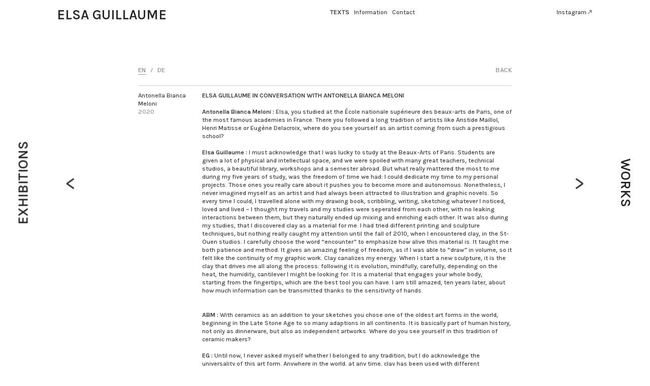

--- FILE ---
content_type: text/html; charset=UTF-8
request_url: https://elsaguillaume.com/Antonella-Bianca-Meloni-interview-EN
body_size: 35513
content:
<!DOCTYPE html>
<!-- 

        Running on cargo.site

-->
<html lang="en" data-predefined-style="true" data-css-presets="true" data-css-preset data-typography-preset>
	<head>
<script>
				var __cargo_context__ = 'live';
				var __cargo_js_ver__ = 'c=3744406473';
				var __cargo_maint__ = false;
				
				
			</script>
					<meta http-equiv="X-UA-Compatible" content="IE=edge,chrome=1">
		<meta http-equiv="Content-Type" content="text/html; charset=utf-8">
		<meta name="viewport" content="initial-scale=1.0, maximum-scale=1.0, user-scalable=no">
		
			<meta name="robots" content="index,follow">
		<title>Antonella Bianca Meloni interview EN — Elsa Guillaume</title>
		<meta name="description" content="EN / DE BACK Antonella Bianca Meloni 2020 ELSA GUILLAUME IN CONVERSATION WITH ANTONELLA BIANCA MELONI Antonella Bianca Meloni : Elsa, you...">
				<meta name="twitter:card" content="summary_large_image">
		<meta name="twitter:title" content="Antonella Bianca Meloni interview EN — Elsa Guillaume">
		<meta name="twitter:description" content="EN / DE BACK Antonella Bianca Meloni 2020 ELSA GUILLAUME IN CONVERSATION WITH ANTONELLA BIANCA MELONI Antonella Bianca Meloni : Elsa, you...">
		<meta name="twitter:image" content="">
		<meta property="og:locale" content="en_US">
		<meta property="og:title" content="Antonella Bianca Meloni interview EN — Elsa Guillaume">
		<meta property="og:description" content="EN / DE BACK Antonella Bianca Meloni 2020 ELSA GUILLAUME IN CONVERSATION WITH ANTONELLA BIANCA MELONI Antonella Bianca Meloni : Elsa, you...">
		<meta property="og:url" content="https://elsaguillaume.com/Antonella-Bianca-Meloni-interview-EN">
		<meta property="og:image" content="">
		<meta property="og:type" content="website">

		<link rel="preconnect" href="https://static.cargo.site" crossorigin>
		<link rel="preconnect" href="https://freight.cargo.site" crossorigin>

		<link rel="preconnect" href="https://fonts.gstatic.com" crossorigin>
				<link rel="preconnect" href="https://type.cargo.site" crossorigin>

		<!--<link rel="preload" href="https://static.cargo.site/assets/social/IconFont-Regular-0.9.3.woff2" as="font" type="font/woff" crossorigin>-->

		

		<link href="https://static.cargo.site/favicon/favicon.ico" rel="shortcut icon">
		<link href="https://elsaguillaume.com/rss" rel="alternate" type="application/rss+xml" title="Elsa Guillaume feed">

		<link href="//fonts.googleapis.com/css?family=Karla:200,200italic,300,300italic,400,400italic,500,500italic,600,600italic,700,700italic,800,800italic&c=3744406473&" id="" rel="stylesheet" type="text/css" />
<link href="https://elsaguillaume.com/stylesheet?c=3744406473&1695392666" id="member_stylesheet" rel="stylesheet" type="text/css" />
<style id="">@font-face{font-family:Icons;src:url(https://static.cargo.site/assets/social/IconFont-Regular-0.9.3.woff2);unicode-range:U+E000-E15C,U+F0000,U+FE0E}@font-face{font-family:Icons;src:url(https://static.cargo.site/assets/social/IconFont-Regular-0.9.3.woff2);font-weight:240;unicode-range:U+E000-E15C,U+F0000,U+FE0E}@font-face{font-family:Icons;src:url(https://static.cargo.site/assets/social/IconFont-Regular-0.9.3.woff2);unicode-range:U+E000-E15C,U+F0000,U+FE0E;font-weight:400}@font-face{font-family:Icons;src:url(https://static.cargo.site/assets/social/IconFont-Regular-0.9.3.woff2);unicode-range:U+E000-E15C,U+F0000,U+FE0E;font-weight:600}@font-face{font-family:Icons;src:url(https://static.cargo.site/assets/social/IconFont-Regular-0.9.3.woff2);unicode-range:U+E000-E15C,U+F0000,U+FE0E;font-weight:800}@font-face{font-family:Icons;src:url(https://static.cargo.site/assets/social/IconFont-Regular-0.9.3.woff2);unicode-range:U+E000-E15C,U+F0000,U+FE0E;font-style:italic}@font-face{font-family:Icons;src:url(https://static.cargo.site/assets/social/IconFont-Regular-0.9.3.woff2);unicode-range:U+E000-E15C,U+F0000,U+FE0E;font-weight:200;font-style:italic}@font-face{font-family:Icons;src:url(https://static.cargo.site/assets/social/IconFont-Regular-0.9.3.woff2);unicode-range:U+E000-E15C,U+F0000,U+FE0E;font-weight:400;font-style:italic}@font-face{font-family:Icons;src:url(https://static.cargo.site/assets/social/IconFont-Regular-0.9.3.woff2);unicode-range:U+E000-E15C,U+F0000,U+FE0E;font-weight:600;font-style:italic}@font-face{font-family:Icons;src:url(https://static.cargo.site/assets/social/IconFont-Regular-0.9.3.woff2);unicode-range:U+E000-E15C,U+F0000,U+FE0E;font-weight:800;font-style:italic}body.iconfont-loading,body.iconfont-loading *{color:transparent!important}body{-moz-osx-font-smoothing:grayscale;-webkit-font-smoothing:antialiased;-webkit-text-size-adjust:none}body.no-scroll{overflow:hidden}/*!
 * Content
 */.page{word-wrap:break-word}:focus{outline:0}.pointer-events-none{pointer-events:none}.pointer-events-auto{pointer-events:auto}.pointer-events-none .page_content .audio-player,.pointer-events-none .page_content .shop_product,.pointer-events-none .page_content a,.pointer-events-none .page_content audio,.pointer-events-none .page_content button,.pointer-events-none .page_content details,.pointer-events-none .page_content iframe,.pointer-events-none .page_content img,.pointer-events-none .page_content input,.pointer-events-none .page_content video{pointer-events:auto}.pointer-events-none .page_content *>a,.pointer-events-none .page_content>a{position:relative}s *{text-transform:inherit}#toolset{position:fixed;bottom:10px;right:10px;z-index:8}.mobile #toolset,.template_site_inframe #toolset{display:none}#toolset a{display:block;height:24px;width:24px;margin:0;padding:0;text-decoration:none;background:rgba(0,0,0,.2)}#toolset a:hover{background:rgba(0,0,0,.8)}[data-adminview] #toolset a,[data-adminview] #toolset_admin a{background:rgba(0,0,0,.04);pointer-events:none;cursor:default}#toolset_admin a:active{background:rgba(0,0,0,.7)}#toolset_admin a svg>*{transform:scale(1.1) translate(0,-.5px);transform-origin:50% 50%}#toolset_admin a svg{pointer-events:none;width:100%!important;height:auto!important}#following-container{overflow:auto;-webkit-overflow-scrolling:touch}#following-container iframe{height:100%;width:100%;position:absolute;top:0;left:0;right:0;bottom:0}:root{--following-width:-400px;--following-animation-duration:450ms}@keyframes following-open{0%{transform:translateX(0)}100%{transform:translateX(var(--following-width))}}@keyframes following-open-inverse{0%{transform:translateX(0)}100%{transform:translateX(calc(-1 * var(--following-width)))}}@keyframes following-close{0%{transform:translateX(var(--following-width))}100%{transform:translateX(0)}}@keyframes following-close-inverse{0%{transform:translateX(calc(-1 * var(--following-width)))}100%{transform:translateX(0)}}body.animate-left{animation:following-open var(--following-animation-duration);animation-fill-mode:both;animation-timing-function:cubic-bezier(.24,1,.29,1)}#following-container.animate-left{animation:following-close-inverse var(--following-animation-duration);animation-fill-mode:both;animation-timing-function:cubic-bezier(.24,1,.29,1)}#following-container.animate-left #following-frame{animation:following-close var(--following-animation-duration);animation-fill-mode:both;animation-timing-function:cubic-bezier(.24,1,.29,1)}body.animate-right{animation:following-close var(--following-animation-duration);animation-fill-mode:both;animation-timing-function:cubic-bezier(.24,1,.29,1)}#following-container.animate-right{animation:following-open-inverse var(--following-animation-duration);animation-fill-mode:both;animation-timing-function:cubic-bezier(.24,1,.29,1)}#following-container.animate-right #following-frame{animation:following-open var(--following-animation-duration);animation-fill-mode:both;animation-timing-function:cubic-bezier(.24,1,.29,1)}.slick-slider{position:relative;display:block;-moz-box-sizing:border-box;box-sizing:border-box;-webkit-user-select:none;-moz-user-select:none;-ms-user-select:none;user-select:none;-webkit-touch-callout:none;-khtml-user-select:none;-ms-touch-action:pan-y;touch-action:pan-y;-webkit-tap-highlight-color:transparent}.slick-list{position:relative;display:block;overflow:hidden;margin:0;padding:0}.slick-list:focus{outline:0}.slick-list.dragging{cursor:pointer;cursor:hand}.slick-slider .slick-list,.slick-slider .slick-track{transform:translate3d(0,0,0);will-change:transform}.slick-track{position:relative;top:0;left:0;display:block}.slick-track:after,.slick-track:before{display:table;content:'';width:1px;height:1px;margin-top:-1px;margin-left:-1px}.slick-track:after{clear:both}.slick-loading .slick-track{visibility:hidden}.slick-slide{display:none;float:left;height:100%;min-height:1px}[dir=rtl] .slick-slide{float:right}.content .slick-slide img{display:inline-block}.content .slick-slide img:not(.image-zoom){cursor:pointer}.content .scrub .slick-list,.content .scrub .slick-slide img:not(.image-zoom){cursor:ew-resize}body.slideshow-scrub-dragging *{cursor:ew-resize!important}.content .slick-slide img:not([src]),.content .slick-slide img[src='']{width:100%;height:auto}.slick-slide.slick-loading img{display:none}.slick-slide.dragging img{pointer-events:none}.slick-initialized .slick-slide{display:block}.slick-loading .slick-slide{visibility:hidden}.slick-vertical .slick-slide{display:block;height:auto;border:1px solid transparent}.slick-arrow.slick-hidden{display:none}.slick-arrow{position:absolute;z-index:9;width:0;top:0;height:100%;cursor:pointer;will-change:opacity;-webkit-transition:opacity 333ms cubic-bezier(.4,0,.22,1);transition:opacity 333ms cubic-bezier(.4,0,.22,1)}.slick-arrow.hidden{opacity:0}.slick-arrow svg{position:absolute;width:36px;height:36px;top:0;left:0;right:0;bottom:0;margin:auto;transform:translate(.25px,.25px)}.slick-arrow svg.right-arrow{transform:translate(.25px,.25px) scaleX(-1)}.slick-arrow svg:active{opacity:.75}.slick-arrow svg .arrow-shape{fill:none!important;stroke:#fff;stroke-linecap:square}.slick-arrow svg .arrow-outline{fill:none!important;stroke-width:2.5px;stroke:rgba(0,0,0,.6);stroke-linecap:square}.slick-arrow.slick-next{right:0;text-align:right}.slick-next svg,.wallpaper-navigation .slick-next svg{margin-right:10px}.mobile .slick-next svg{margin-right:10px}.slick-arrow.slick-prev{text-align:left}.slick-prev svg,.wallpaper-navigation .slick-prev svg{margin-left:10px}.mobile .slick-prev svg{margin-left:10px}.loading_animation{display:none;vertical-align:middle;z-index:15;line-height:0;pointer-events:none;border-radius:100%}.loading_animation.hidden{display:none}.loading_animation.pulsing{opacity:0;display:inline-block;animation-delay:.1s;-webkit-animation-delay:.1s;-moz-animation-delay:.1s;animation-duration:12s;animation-iteration-count:infinite;animation:fade-pulse-in .5s ease-in-out;-moz-animation:fade-pulse-in .5s ease-in-out;-webkit-animation:fade-pulse-in .5s ease-in-out;-webkit-animation-fill-mode:forwards;-moz-animation-fill-mode:forwards;animation-fill-mode:forwards}.loading_animation.pulsing.no-delay{animation-delay:0s;-webkit-animation-delay:0s;-moz-animation-delay:0s}.loading_animation div{border-radius:100%}.loading_animation div svg{max-width:100%;height:auto}.loading_animation div,.loading_animation div svg{width:20px;height:20px}.loading_animation.full-width svg{width:100%;height:auto}.loading_animation.full-width.big svg{width:100px;height:100px}.loading_animation div svg>*{fill:#ccc}.loading_animation div{-webkit-animation:spin-loading 12s ease-out;-webkit-animation-iteration-count:infinite;-moz-animation:spin-loading 12s ease-out;-moz-animation-iteration-count:infinite;animation:spin-loading 12s ease-out;animation-iteration-count:infinite}.loading_animation.hidden{display:none}[data-backdrop] .loading_animation{position:absolute;top:15px;left:15px;z-index:99}.loading_animation.position-absolute.middle{top:calc(50% - 10px);left:calc(50% - 10px)}.loading_animation.position-absolute.topleft{top:0;left:0}.loading_animation.position-absolute.middleright{top:calc(50% - 10px);right:1rem}.loading_animation.position-absolute.middleleft{top:calc(50% - 10px);left:1rem}.loading_animation.gray div svg>*{fill:#999}.loading_animation.gray-dark div svg>*{fill:#666}.loading_animation.gray-darker div svg>*{fill:#555}.loading_animation.gray-light div svg>*{fill:#ccc}.loading_animation.white div svg>*{fill:rgba(255,255,255,.85)}.loading_animation.blue div svg>*{fill:#698fff}.loading_animation.inline{display:inline-block;margin-bottom:.5ex}.loading_animation.inline.left{margin-right:.5ex}@-webkit-keyframes fade-pulse-in{0%{opacity:0}50%{opacity:.5}100%{opacity:1}}@-moz-keyframes fade-pulse-in{0%{opacity:0}50%{opacity:.5}100%{opacity:1}}@keyframes fade-pulse-in{0%{opacity:0}50%{opacity:.5}100%{opacity:1}}@-webkit-keyframes pulsate{0%{opacity:1}50%{opacity:0}100%{opacity:1}}@-moz-keyframes pulsate{0%{opacity:1}50%{opacity:0}100%{opacity:1}}@keyframes pulsate{0%{opacity:1}50%{opacity:0}100%{opacity:1}}@-webkit-keyframes spin-loading{0%{transform:rotate(0)}9%{transform:rotate(1050deg)}18%{transform:rotate(-1090deg)}20%{transform:rotate(-1080deg)}23%{transform:rotate(-1080deg)}28%{transform:rotate(-1095deg)}29%{transform:rotate(-1065deg)}34%{transform:rotate(-1080deg)}35%{transform:rotate(-1050deg)}40%{transform:rotate(-1065deg)}41%{transform:rotate(-1035deg)}44%{transform:rotate(-1035deg)}47%{transform:rotate(-2160deg)}50%{transform:rotate(-2160deg)}56%{transform:rotate(45deg)}60%{transform:rotate(45deg)}80%{transform:rotate(6120deg)}100%{transform:rotate(0)}}@keyframes spin-loading{0%{transform:rotate(0)}9%{transform:rotate(1050deg)}18%{transform:rotate(-1090deg)}20%{transform:rotate(-1080deg)}23%{transform:rotate(-1080deg)}28%{transform:rotate(-1095deg)}29%{transform:rotate(-1065deg)}34%{transform:rotate(-1080deg)}35%{transform:rotate(-1050deg)}40%{transform:rotate(-1065deg)}41%{transform:rotate(-1035deg)}44%{transform:rotate(-1035deg)}47%{transform:rotate(-2160deg)}50%{transform:rotate(-2160deg)}56%{transform:rotate(45deg)}60%{transform:rotate(45deg)}80%{transform:rotate(6120deg)}100%{transform:rotate(0)}}[grid-row]{align-items:flex-start;box-sizing:border-box;display:-webkit-box;display:-webkit-flex;display:-ms-flexbox;display:flex;-webkit-flex-wrap:wrap;-ms-flex-wrap:wrap;flex-wrap:wrap}[grid-col]{box-sizing:border-box}[grid-row] [grid-col].empty:after{content:"\0000A0";cursor:text}body.mobile[data-adminview=content-editproject] [grid-row] [grid-col].empty:after{display:none}[grid-col=auto]{-webkit-box-flex:1;-webkit-flex:1;-ms-flex:1;flex:1}[grid-col=x12]{width:100%}[grid-col=x11]{width:50%}[grid-col=x10]{width:33.33%}[grid-col=x9]{width:25%}[grid-col=x8]{width:20%}[grid-col=x7]{width:16.666666667%}[grid-col=x6]{width:14.285714286%}[grid-col=x5]{width:12.5%}[grid-col=x4]{width:11.111111111%}[grid-col=x3]{width:10%}[grid-col=x2]{width:9.090909091%}[grid-col=x1]{width:8.333333333%}[grid-col="1"]{width:8.33333%}[grid-col="2"]{width:16.66667%}[grid-col="3"]{width:25%}[grid-col="4"]{width:33.33333%}[grid-col="5"]{width:41.66667%}[grid-col="6"]{width:50%}[grid-col="7"]{width:58.33333%}[grid-col="8"]{width:66.66667%}[grid-col="9"]{width:75%}[grid-col="10"]{width:83.33333%}[grid-col="11"]{width:91.66667%}[grid-col="12"]{width:100%}body.mobile [grid-responsive] [grid-col]{width:100%;-webkit-box-flex:none;-webkit-flex:none;-ms-flex:none;flex:none}[data-ce-host=true][contenteditable=true] [grid-pad]{pointer-events:none}[data-ce-host=true][contenteditable=true] [grid-pad]>*{pointer-events:auto}[grid-pad="0"]{padding:0}[grid-pad="0.25"]{padding:.125rem}[grid-pad="0.5"]{padding:.25rem}[grid-pad="0.75"]{padding:.375rem}[grid-pad="1"]{padding:.5rem}[grid-pad="1.25"]{padding:.625rem}[grid-pad="1.5"]{padding:.75rem}[grid-pad="1.75"]{padding:.875rem}[grid-pad="2"]{padding:1rem}[grid-pad="2.5"]{padding:1.25rem}[grid-pad="3"]{padding:1.5rem}[grid-pad="3.5"]{padding:1.75rem}[grid-pad="4"]{padding:2rem}[grid-pad="5"]{padding:2.5rem}[grid-pad="6"]{padding:3rem}[grid-pad="7"]{padding:3.5rem}[grid-pad="8"]{padding:4rem}[grid-pad="9"]{padding:4.5rem}[grid-pad="10"]{padding:5rem}[grid-gutter="0"]{margin:0}[grid-gutter="0.5"]{margin:-.25rem}[grid-gutter="1"]{margin:-.5rem}[grid-gutter="1.5"]{margin:-.75rem}[grid-gutter="2"]{margin:-1rem}[grid-gutter="2.5"]{margin:-1.25rem}[grid-gutter="3"]{margin:-1.5rem}[grid-gutter="3.5"]{margin:-1.75rem}[grid-gutter="4"]{margin:-2rem}[grid-gutter="5"]{margin:-2.5rem}[grid-gutter="6"]{margin:-3rem}[grid-gutter="7"]{margin:-3.5rem}[grid-gutter="8"]{margin:-4rem}[grid-gutter="10"]{margin:-5rem}[grid-gutter="12"]{margin:-6rem}[grid-gutter="14"]{margin:-7rem}[grid-gutter="16"]{margin:-8rem}[grid-gutter="18"]{margin:-9rem}[grid-gutter="20"]{margin:-10rem}small{max-width:100%;text-decoration:inherit}img:not([src]),img[src='']{outline:1px solid rgba(177,177,177,.4);outline-offset:-1px;content:url([data-uri])}img.image-zoom{cursor:-webkit-zoom-in;cursor:-moz-zoom-in;cursor:zoom-in}#imprimatur{color:#333;font-size:10px;font-family:-apple-system,BlinkMacSystemFont,"Segoe UI",Roboto,Oxygen,Ubuntu,Cantarell,"Open Sans","Helvetica Neue",sans-serif,"Sans Serif",Icons;/*!System*/position:fixed;opacity:.3;right:-28px;bottom:160px;transform:rotate(270deg);-ms-transform:rotate(270deg);-webkit-transform:rotate(270deg);z-index:8;text-transform:uppercase;color:#999;opacity:.5;padding-bottom:2px;text-decoration:none}.mobile #imprimatur{display:none}bodycopy cargo-link a{font-family:-apple-system,BlinkMacSystemFont,"Segoe UI",Roboto,Oxygen,Ubuntu,Cantarell,"Open Sans","Helvetica Neue",sans-serif,"Sans Serif",Icons;/*!System*/font-size:12px;font-style:normal;font-weight:400;transform:rotate(270deg);text-decoration:none;position:fixed!important;right:-27px;bottom:100px;text-decoration:none;letter-spacing:normal;background:0 0;border:0;border-bottom:0;outline:0}/*! PhotoSwipe Default UI CSS by Dmitry Semenov | photoswipe.com | MIT license */.pswp--has_mouse .pswp__button--arrow--left,.pswp--has_mouse .pswp__button--arrow--right,.pswp__ui{visibility:visible}.pswp--minimal--dark .pswp__top-bar,.pswp__button{background:0 0}.pswp,.pswp__bg,.pswp__container,.pswp__img--placeholder,.pswp__zoom-wrap,.quick-view-navigation{-webkit-backface-visibility:hidden}.pswp__button{cursor:pointer;opacity:1;-webkit-appearance:none;transition:opacity .2s;-webkit-box-shadow:none;box-shadow:none}.pswp__button-close>svg{top:10px;right:10px;margin-left:auto}.pswp--touch .quick-view-navigation{display:none}.pswp__ui{-webkit-font-smoothing:auto;opacity:1;z-index:1550}.quick-view-navigation{will-change:opacity;-webkit-transition:opacity 333ms cubic-bezier(.4,0,.22,1);transition:opacity 333ms cubic-bezier(.4,0,.22,1)}.quick-view-navigation .pswp__group .pswp__button{pointer-events:auto}.pswp__button>svg{position:absolute;width:36px;height:36px}.quick-view-navigation .pswp__group:active svg{opacity:.75}.pswp__button svg .shape-shape{fill:#fff}.pswp__button svg .shape-outline{fill:#000}.pswp__button-prev>svg{top:0;bottom:0;left:10px;margin:auto}.pswp__button-next>svg{top:0;bottom:0;right:10px;margin:auto}.quick-view-navigation .pswp__group .pswp__button-prev{position:absolute;left:0;top:0;width:0;height:100%}.quick-view-navigation .pswp__group .pswp__button-next{position:absolute;right:0;top:0;width:0;height:100%}.quick-view-navigation .close-button,.quick-view-navigation .left-arrow,.quick-view-navigation .right-arrow{transform:translate(.25px,.25px)}.quick-view-navigation .right-arrow{transform:translate(.25px,.25px) scaleX(-1)}.pswp__button svg .shape-outline{fill:transparent!important;stroke:#000;stroke-width:2.5px;stroke-linecap:square}.pswp__button svg .shape-shape{fill:transparent!important;stroke:#fff;stroke-width:1.5px;stroke-linecap:square}.pswp__bg,.pswp__scroll-wrap,.pswp__zoom-wrap{width:100%;position:absolute}.quick-view-navigation .pswp__group .pswp__button-close{margin:0}.pswp__container,.pswp__item,.pswp__zoom-wrap{right:0;bottom:0;top:0;position:absolute;left:0}.pswp__ui--hidden .pswp__button{opacity:.001}.pswp__ui--hidden .pswp__button,.pswp__ui--hidden .pswp__button *{pointer-events:none}.pswp .pswp__ui.pswp__ui--displaynone{display:none}.pswp__element--disabled{display:none!important}/*! PhotoSwipe main CSS by Dmitry Semenov | photoswipe.com | MIT license */.pswp{position:fixed;display:none;height:100%;width:100%;top:0;left:0;right:0;bottom:0;margin:auto;-ms-touch-action:none;touch-action:none;z-index:9999999;-webkit-text-size-adjust:100%;line-height:initial;letter-spacing:initial;outline:0}.pswp img{max-width:none}.pswp--zoom-disabled .pswp__img{cursor:default!important}.pswp--animate_opacity{opacity:.001;will-change:opacity;-webkit-transition:opacity 333ms cubic-bezier(.4,0,.22,1);transition:opacity 333ms cubic-bezier(.4,0,.22,1)}.pswp--open{display:block}.pswp--zoom-allowed .pswp__img{cursor:-webkit-zoom-in;cursor:-moz-zoom-in;cursor:zoom-in}.pswp--zoomed-in .pswp__img{cursor:-webkit-grab;cursor:-moz-grab;cursor:grab}.pswp--dragging .pswp__img{cursor:-webkit-grabbing;cursor:-moz-grabbing;cursor:grabbing}.pswp__bg{left:0;top:0;height:100%;opacity:0;transform:translateZ(0);will-change:opacity}.pswp__scroll-wrap{left:0;top:0;height:100%}.pswp__container,.pswp__zoom-wrap{-ms-touch-action:none;touch-action:none}.pswp__container,.pswp__img{-webkit-user-select:none;-moz-user-select:none;-ms-user-select:none;user-select:none;-webkit-tap-highlight-color:transparent;-webkit-touch-callout:none}.pswp__zoom-wrap{-webkit-transform-origin:left top;-ms-transform-origin:left top;transform-origin:left top;-webkit-transition:-webkit-transform 222ms cubic-bezier(.4,0,.22,1);transition:transform 222ms cubic-bezier(.4,0,.22,1)}.pswp__bg{-webkit-transition:opacity 222ms cubic-bezier(.4,0,.22,1);transition:opacity 222ms cubic-bezier(.4,0,.22,1)}.pswp--animated-in .pswp__bg,.pswp--animated-in .pswp__zoom-wrap{-webkit-transition:none;transition:none}.pswp--hide-overflow .pswp__scroll-wrap,.pswp--hide-overflow.pswp{overflow:hidden}.pswp__img{position:absolute;width:auto;height:auto;top:0;left:0}.pswp__img--placeholder--blank{background:#222}.pswp--ie .pswp__img{width:100%!important;height:auto!important;left:0;top:0}.pswp__ui--idle{opacity:0}.pswp__error-msg{position:absolute;left:0;top:50%;width:100%;text-align:center;font-size:14px;line-height:16px;margin-top:-8px;color:#ccc}.pswp__error-msg a{color:#ccc;text-decoration:underline}.pswp__error-msg{font-family:-apple-system,BlinkMacSystemFont,"Segoe UI",Roboto,Oxygen,Ubuntu,Cantarell,"Open Sans","Helvetica Neue",sans-serif}.quick-view.mouse-down .iframe-item{pointer-events:none!important}.quick-view-caption-positioner{pointer-events:none;width:100%;height:100%}.quick-view-caption-wrapper{margin:auto;position:absolute;bottom:0;left:0;right:0}.quick-view-horizontal-align-left .quick-view-caption-wrapper{margin-left:0}.quick-view-horizontal-align-right .quick-view-caption-wrapper{margin-right:0}[data-quick-view-caption]{transition:.1s opacity ease-in-out;position:absolute;bottom:0;left:0;right:0}.quick-view-horizontal-align-left [data-quick-view-caption]{text-align:left}.quick-view-horizontal-align-right [data-quick-view-caption]{text-align:right}.quick-view-caption{transition:.1s opacity ease-in-out}.quick-view-caption>*{display:inline-block}.quick-view-caption *{pointer-events:auto}.quick-view-caption.hidden{opacity:0}.shop_product .dropdown_wrapper{flex:0 0 100%;position:relative}.shop_product select{appearance:none;-moz-appearance:none;-webkit-appearance:none;outline:0;-webkit-font-smoothing:antialiased;-moz-osx-font-smoothing:grayscale;cursor:pointer;border-radius:0;white-space:nowrap;overflow:hidden!important;text-overflow:ellipsis}.shop_product select.dropdown::-ms-expand{display:none}.shop_product a{cursor:pointer;border-bottom:none;text-decoration:none}.shop_product a.out-of-stock{pointer-events:none}body.audio-player-dragging *{cursor:ew-resize!important}.audio-player{display:inline-flex;flex:1 0 calc(100% - 2px);width:calc(100% - 2px)}.audio-player .button{height:100%;flex:0 0 3.3rem;display:flex}.audio-player .separator{left:3.3rem;height:100%}.audio-player .buffer{width:0%;height:100%;transition:left .3s linear,width .3s linear}.audio-player.seeking .buffer{transition:left 0s,width 0s}.audio-player.seeking{user-select:none;-webkit-user-select:none;cursor:ew-resize}.audio-player.seeking *{user-select:none;-webkit-user-select:none;cursor:ew-resize}.audio-player .bar{overflow:hidden;display:flex;justify-content:space-between;align-content:center;flex-grow:1}.audio-player .progress{width:0%;height:100%;transition:width .3s linear}.audio-player.seeking .progress{transition:width 0s}.audio-player .pause,.audio-player .play{cursor:pointer;height:100%}.audio-player .note-icon{margin:auto 0;order:2;flex:0 1 auto}.audio-player .title{white-space:nowrap;overflow:hidden;text-overflow:ellipsis;pointer-events:none;user-select:none;padding:.5rem 0 .5rem 1rem;margin:auto auto auto 0;flex:0 3 auto;min-width:0;width:100%}.audio-player .total-time{flex:0 1 auto;margin:auto 0}.audio-player .current-time,.audio-player .play-text{flex:0 1 auto;margin:auto 0}.audio-player .stream-anim{user-select:none;margin:auto auto auto 0}.audio-player .stream-anim span{display:inline-block}.audio-player .buffer,.audio-player .current-time,.audio-player .note-svg,.audio-player .play-text,.audio-player .separator,.audio-player .total-time{user-select:none;pointer-events:none}.audio-player .buffer,.audio-player .play-text,.audio-player .progress{position:absolute}.audio-player,.audio-player .bar,.audio-player .button,.audio-player .current-time,.audio-player .note-icon,.audio-player .pause,.audio-player .play,.audio-player .total-time{position:relative}body.mobile .audio-player,body.mobile .audio-player *{-webkit-touch-callout:none}#standalone-admin-frame{border:0;width:400px;position:absolute;right:0;top:0;height:100vh;z-index:99}body[standalone-admin=true] #standalone-admin-frame{transform:translate(0,0)}body[standalone-admin=true] .main_container{width:calc(100% - 400px)}body[standalone-admin=false] #standalone-admin-frame{transform:translate(100%,0)}body[standalone-admin=false] .main_container{width:100%}.toggle_standaloneAdmin{position:fixed;top:0;right:400px;height:40px;width:40px;z-index:999;cursor:pointer;background-color:rgba(0,0,0,.4)}.toggle_standaloneAdmin:active{opacity:.7}body[standalone-admin=false] .toggle_standaloneAdmin{right:0}.toggle_standaloneAdmin *{color:#fff;fill:#fff}.toggle_standaloneAdmin svg{padding:6px;width:100%;height:100%;opacity:.85}body[standalone-admin=false] .toggle_standaloneAdmin #close,body[standalone-admin=true] .toggle_standaloneAdmin #backdropsettings{display:none}.toggle_standaloneAdmin>div{width:100%;height:100%}#admin_toggle_button{position:fixed;top:50%;transform:translate(0,-50%);right:400px;height:36px;width:12px;z-index:999;cursor:pointer;background-color:rgba(0,0,0,.09);padding-left:2px;margin-right:5px}#admin_toggle_button .bar{content:'';background:rgba(0,0,0,.09);position:fixed;width:5px;bottom:0;top:0;z-index:10}#admin_toggle_button:active{background:rgba(0,0,0,.065)}#admin_toggle_button *{color:#fff;fill:#fff}#admin_toggle_button svg{padding:0;width:16px;height:36px;margin-left:1px;opacity:1}#admin_toggle_button svg *{fill:#fff;opacity:1}#admin_toggle_button[data-state=closed] .toggle_admin_close{display:none}#admin_toggle_button[data-state=closed],#admin_toggle_button[data-state=closed] .toggle_admin_open{width:20px;cursor:pointer;margin:0}#admin_toggle_button[data-state=closed] svg{margin-left:2px}#admin_toggle_button[data-state=open] .toggle_admin_open{display:none}select,select *{text-rendering:auto!important}b b{font-weight:inherit}*{-webkit-box-sizing:border-box;-moz-box-sizing:border-box;box-sizing:border-box}customhtml>*{position:relative;z-index:10}body,html{min-height:100vh;margin:0;padding:0}html{touch-action:manipulation;position:relative;background-color:#fff}.main_container{min-height:100vh;width:100%;overflow:hidden}.container{display:-webkit-box;display:-webkit-flex;display:-moz-box;display:-ms-flexbox;display:flex;-webkit-flex-wrap:wrap;-moz-flex-wrap:wrap;-ms-flex-wrap:wrap;flex-wrap:wrap;max-width:100%;width:100%;overflow:visible}.container{align-items:flex-start;-webkit-align-items:flex-start}.page{z-index:2}.page ul li>text-limit{display:block}.content,.content_container,.pinned{-webkit-flex:1 0 auto;-moz-flex:1 0 auto;-ms-flex:1 0 auto;flex:1 0 auto;max-width:100%}.content_container{width:100%}.content_container.full_height{min-height:100vh}.page_background{position:absolute;top:0;left:0;width:100%;height:100%}.page_container{position:relative;overflow:visible;width:100%}.backdrop{position:absolute;top:0;z-index:1;width:100%;height:100%;max-height:100vh}.backdrop>div{position:absolute;top:0;left:0;width:100%;height:100%;-webkit-backface-visibility:hidden;backface-visibility:hidden;transform:translate3d(0,0,0);contain:strict}[data-backdrop].backdrop>div[data-overflowing]{max-height:100vh;position:absolute;top:0;left:0}body.mobile [split-responsive]{display:flex;flex-direction:column}body.mobile [split-responsive] .container{width:100%;order:2}body.mobile [split-responsive] .backdrop{position:relative;height:50vh;width:100%;order:1}body.mobile [split-responsive] [data-auxiliary].backdrop{position:absolute;height:50vh;width:100%;order:1}.page{position:relative;z-index:2}img[data-align=left]{float:left}img[data-align=right]{float:right}[data-rotation]{transform-origin:center center}.content .page_content:not([contenteditable=true]) [data-draggable]{pointer-events:auto!important;backface-visibility:hidden}.preserve-3d{-moz-transform-style:preserve-3d;transform-style:preserve-3d}.content .page_content:not([contenteditable=true]) [data-draggable] iframe{pointer-events:none!important}.dragging-active iframe{pointer-events:none!important}.content .page_content:not([contenteditable=true]) [data-draggable]:active{opacity:1}.content .scroll-transition-fade{transition:transform 1s ease-in-out,opacity .8s ease-in-out}.content .scroll-transition-fade.below-viewport{opacity:0;transform:translateY(40px)}.mobile.full_width .page_container:not([split-layout]) .container_width{width:100%}[data-view=pinned_bottom] .bottom_pin_invisibility{visibility:hidden}.pinned{position:relative;width:100%}.pinned .page_container.accommodate:not(.fixed):not(.overlay){z-index:2}.pinned .page_container.overlay{position:absolute;z-index:4}.pinned .page_container.overlay.fixed{position:fixed}.pinned .page_container.overlay.fixed .page{max-height:100vh;-webkit-overflow-scrolling:touch}.pinned .page_container.overlay.fixed .page.allow-scroll{overflow-y:auto;overflow-x:hidden}.pinned .page_container.overlay.fixed .page.allow-scroll{align-items:flex-start;-webkit-align-items:flex-start}.pinned .page_container .page.allow-scroll::-webkit-scrollbar{width:0;background:0 0;display:none}.pinned.pinned_top .page_container.overlay{left:0;top:0}.pinned.pinned_bottom .page_container.overlay{left:0;bottom:0}div[data-container=set]:empty{margin-top:1px}.thumbnails{position:relative;z-index:1}[thumbnails=grid]{align-items:baseline}[thumbnails=justify] .thumbnail{box-sizing:content-box}[thumbnails][data-padding-zero] .thumbnail{margin-bottom:-1px}[thumbnails=montessori] .thumbnail{pointer-events:auto;position:absolute}[thumbnails] .thumbnail>a{display:block;text-decoration:none}[thumbnails=montessori]{height:0}[thumbnails][data-resizing],[thumbnails][data-resizing] *{cursor:nwse-resize}[thumbnails] .thumbnail .resize-handle{cursor:nwse-resize;width:26px;height:26px;padding:5px;position:absolute;opacity:.75;right:-1px;bottom:-1px;z-index:100}[thumbnails][data-resizing] .resize-handle{display:none}[thumbnails] .thumbnail .resize-handle svg{position:absolute;top:0;left:0}[thumbnails] .thumbnail .resize-handle:hover{opacity:1}[data-can-move].thumbnail .resize-handle svg .resize_path_outline{fill:#fff}[data-can-move].thumbnail .resize-handle svg .resize_path{fill:#000}[thumbnails=montessori] .thumbnail_sizer{height:0;width:100%;position:relative;padding-bottom:100%;pointer-events:none}[thumbnails] .thumbnail img{display:block;min-height:3px;margin-bottom:0}[thumbnails] .thumbnail img:not([src]),img[src=""]{margin:0!important;width:100%;min-height:3px;height:100%!important;position:absolute}[aspect-ratio="1x1"].thumb_image{height:0;padding-bottom:100%;overflow:hidden}[aspect-ratio="4x3"].thumb_image{height:0;padding-bottom:75%;overflow:hidden}[aspect-ratio="16x9"].thumb_image{height:0;padding-bottom:56.25%;overflow:hidden}[thumbnails] .thumb_image{width:100%;position:relative}[thumbnails][thumbnail-vertical-align=top]{align-items:flex-start}[thumbnails][thumbnail-vertical-align=middle]{align-items:center}[thumbnails][thumbnail-vertical-align=bottom]{align-items:baseline}[thumbnails][thumbnail-horizontal-align=left]{justify-content:flex-start}[thumbnails][thumbnail-horizontal-align=middle]{justify-content:center}[thumbnails][thumbnail-horizontal-align=right]{justify-content:flex-end}.thumb_image.default_image>svg{position:absolute;top:0;left:0;bottom:0;right:0;width:100%;height:100%}.thumb_image.default_image{outline:1px solid #ccc;outline-offset:-1px;position:relative}.mobile.full_width [data-view=Thumbnail] .thumbnails_width{width:100%}.content [data-draggable] a:active,.content [data-draggable] img:active{opacity:initial}.content .draggable-dragging{opacity:initial}[data-draggable].draggable_visible{visibility:visible}[data-draggable].draggable_hidden{visibility:hidden}.gallery_card [data-draggable],.marquee [data-draggable]{visibility:inherit}[data-draggable]{visibility:visible;background-color:rgba(0,0,0,.003)}#site_menu_panel_container .image-gallery:not(.initialized){height:0;padding-bottom:100%;min-height:initial}.image-gallery:not(.initialized){min-height:100vh;visibility:hidden;width:100%}.image-gallery .gallery_card img{display:block;width:100%;height:auto}.image-gallery .gallery_card{transform-origin:center}.image-gallery .gallery_card.dragging{opacity:.1;transform:initial!important}.image-gallery:not([image-gallery=slideshow]) .gallery_card iframe:only-child,.image-gallery:not([image-gallery=slideshow]) .gallery_card video:only-child{width:100%;height:100%;top:0;left:0;position:absolute}.image-gallery[image-gallery=slideshow] .gallery_card video[muted][autoplay]:not([controls]),.image-gallery[image-gallery=slideshow] .gallery_card video[muted][data-autoplay]:not([controls]){pointer-events:none}.image-gallery [image-gallery-pad="0"] video:only-child{object-fit:cover;height:calc(100% + 1px)}div.image-gallery>a,div.image-gallery>iframe,div.image-gallery>img,div.image-gallery>video{display:none}[image-gallery-row]{align-items:flex-start;box-sizing:border-box;display:-webkit-box;display:-webkit-flex;display:-ms-flexbox;display:flex;-webkit-flex-wrap:wrap;-ms-flex-wrap:wrap;flex-wrap:wrap}.image-gallery .gallery_card_image{width:100%;position:relative}[data-predefined-style=true] .image-gallery a.gallery_card{display:block;border:none}[image-gallery-col]{box-sizing:border-box}[image-gallery-col=x12]{width:100%}[image-gallery-col=x11]{width:50%}[image-gallery-col=x10]{width:33.33%}[image-gallery-col=x9]{width:25%}[image-gallery-col=x8]{width:20%}[image-gallery-col=x7]{width:16.666666667%}[image-gallery-col=x6]{width:14.285714286%}[image-gallery-col=x5]{width:12.5%}[image-gallery-col=x4]{width:11.111111111%}[image-gallery-col=x3]{width:10%}[image-gallery-col=x2]{width:9.090909091%}[image-gallery-col=x1]{width:8.333333333%}.content .page_content [image-gallery-pad].image-gallery{pointer-events:none}.content .page_content [image-gallery-pad].image-gallery .gallery_card_image>*,.content .page_content [image-gallery-pad].image-gallery .gallery_image_caption{pointer-events:auto}.content .page_content [image-gallery-pad="0"]{padding:0}.content .page_content [image-gallery-pad="0.25"]{padding:.125rem}.content .page_content [image-gallery-pad="0.5"]{padding:.25rem}.content .page_content [image-gallery-pad="0.75"]{padding:.375rem}.content .page_content [image-gallery-pad="1"]{padding:.5rem}.content .page_content [image-gallery-pad="1.25"]{padding:.625rem}.content .page_content [image-gallery-pad="1.5"]{padding:.75rem}.content .page_content [image-gallery-pad="1.75"]{padding:.875rem}.content .page_content [image-gallery-pad="2"]{padding:1rem}.content .page_content [image-gallery-pad="2.5"]{padding:1.25rem}.content .page_content [image-gallery-pad="3"]{padding:1.5rem}.content .page_content [image-gallery-pad="3.5"]{padding:1.75rem}.content .page_content [image-gallery-pad="4"]{padding:2rem}.content .page_content [image-gallery-pad="5"]{padding:2.5rem}.content .page_content [image-gallery-pad="6"]{padding:3rem}.content .page_content [image-gallery-pad="7"]{padding:3.5rem}.content .page_content [image-gallery-pad="8"]{padding:4rem}.content .page_content [image-gallery-pad="9"]{padding:4.5rem}.content .page_content [image-gallery-pad="10"]{padding:5rem}.content .page_content [image-gallery-gutter="0"]{margin:0}.content .page_content [image-gallery-gutter="0.5"]{margin:-.25rem}.content .page_content [image-gallery-gutter="1"]{margin:-.5rem}.content .page_content [image-gallery-gutter="1.5"]{margin:-.75rem}.content .page_content [image-gallery-gutter="2"]{margin:-1rem}.content .page_content [image-gallery-gutter="2.5"]{margin:-1.25rem}.content .page_content [image-gallery-gutter="3"]{margin:-1.5rem}.content .page_content [image-gallery-gutter="3.5"]{margin:-1.75rem}.content .page_content [image-gallery-gutter="4"]{margin:-2rem}.content .page_content [image-gallery-gutter="5"]{margin:-2.5rem}.content .page_content [image-gallery-gutter="6"]{margin:-3rem}.content .page_content [image-gallery-gutter="7"]{margin:-3.5rem}.content .page_content [image-gallery-gutter="8"]{margin:-4rem}.content .page_content [image-gallery-gutter="10"]{margin:-5rem}.content .page_content [image-gallery-gutter="12"]{margin:-6rem}.content .page_content [image-gallery-gutter="14"]{margin:-7rem}.content .page_content [image-gallery-gutter="16"]{margin:-8rem}.content .page_content [image-gallery-gutter="18"]{margin:-9rem}.content .page_content [image-gallery-gutter="20"]{margin:-10rem}[image-gallery=slideshow]:not(.initialized)>*{min-height:1px;opacity:0;min-width:100%}[image-gallery=slideshow][data-constrained-by=height] [image-gallery-vertical-align].slick-track{align-items:flex-start}[image-gallery=slideshow] img.image-zoom:active{opacity:initial}[image-gallery=slideshow].slick-initialized .gallery_card{pointer-events:none}[image-gallery=slideshow].slick-initialized .gallery_card.slick-current{pointer-events:auto}[image-gallery=slideshow] .gallery_card:not(.has_caption){line-height:0}.content .page_content [image-gallery=slideshow].image-gallery>*{pointer-events:auto}.content [image-gallery=slideshow].image-gallery.slick-initialized .gallery_card{overflow:hidden;margin:0;display:flex;flex-flow:row wrap;flex-shrink:0}.content [image-gallery=slideshow].image-gallery.slick-initialized .gallery_card.slick-current{overflow:visible}[image-gallery=slideshow] .gallery_image_caption{opacity:1;transition:opacity .3s;-webkit-transition:opacity .3s;width:100%;margin-left:auto;margin-right:auto;clear:both}[image-gallery-horizontal-align=left] .gallery_image_caption{text-align:left}[image-gallery-horizontal-align=middle] .gallery_image_caption{text-align:center}[image-gallery-horizontal-align=right] .gallery_image_caption{text-align:right}[image-gallery=slideshow][data-slideshow-in-transition] .gallery_image_caption{opacity:0;transition:opacity .3s;-webkit-transition:opacity .3s}[image-gallery=slideshow] .gallery_card_image{width:initial;margin:0;display:inline-block}[image-gallery=slideshow] .gallery_card img{margin:0;display:block}[image-gallery=slideshow][data-exploded]{align-items:flex-start;box-sizing:border-box;display:-webkit-box;display:-webkit-flex;display:-ms-flexbox;display:flex;-webkit-flex-wrap:wrap;-ms-flex-wrap:wrap;flex-wrap:wrap;justify-content:flex-start;align-content:flex-start}[image-gallery=slideshow][data-exploded] .gallery_card{padding:1rem;width:16.666%}[image-gallery=slideshow][data-exploded] .gallery_card_image{height:0;display:block;width:100%}[image-gallery=grid]{align-items:baseline}[image-gallery=grid] .gallery_card.has_caption .gallery_card_image{display:block}[image-gallery=grid] [image-gallery-pad="0"].gallery_card{margin-bottom:-1px}[image-gallery=grid] .gallery_card img{margin:0}[image-gallery=columns] .gallery_card img{margin:0}[image-gallery=justify]{align-items:flex-start}[image-gallery=justify] .gallery_card img{margin:0}[image-gallery=montessori][image-gallery-row]{display:block}[image-gallery=montessori] a.gallery_card,[image-gallery=montessori] div.gallery_card{position:absolute;pointer-events:auto}[image-gallery=montessori][data-can-move] .gallery_card,[image-gallery=montessori][data-can-move] .gallery_card .gallery_card_image,[image-gallery=montessori][data-can-move] .gallery_card .gallery_card_image>*{cursor:move}[image-gallery=montessori]{position:relative;height:0}[image-gallery=freeform] .gallery_card{position:relative}[image-gallery=freeform] [image-gallery-pad="0"].gallery_card{margin-bottom:-1px}[image-gallery-vertical-align]{display:flex;flex-flow:row wrap}[image-gallery-vertical-align].slick-track{display:flex;flex-flow:row nowrap}.image-gallery .slick-list{margin-bottom:-.3px}[image-gallery-vertical-align=top]{align-content:flex-start;align-items:flex-start}[image-gallery-vertical-align=middle]{align-items:center;align-content:center}[image-gallery-vertical-align=bottom]{align-content:flex-end;align-items:flex-end}[image-gallery-horizontal-align=left]{justify-content:flex-start}[image-gallery-horizontal-align=middle]{justify-content:center}[image-gallery-horizontal-align=right]{justify-content:flex-end}.image-gallery[data-resizing],.image-gallery[data-resizing] *{cursor:nwse-resize!important}.image-gallery .gallery_card .resize-handle,.image-gallery .gallery_card .resize-handle *{cursor:nwse-resize!important}.image-gallery .gallery_card .resize-handle{width:26px;height:26px;padding:5px;position:absolute;opacity:.75;right:-1px;bottom:-1px;z-index:10}.image-gallery[data-resizing] .resize-handle{display:none}.image-gallery .gallery_card .resize-handle svg{cursor:nwse-resize!important;position:absolute;top:0;left:0}.image-gallery .gallery_card .resize-handle:hover{opacity:1}[data-can-move].gallery_card .resize-handle svg .resize_path_outline{fill:#fff}[data-can-move].gallery_card .resize-handle svg .resize_path{fill:#000}[image-gallery=montessori] .thumbnail_sizer{height:0;width:100%;position:relative;padding-bottom:100%;pointer-events:none}#site_menu_button{display:block;text-decoration:none;pointer-events:auto;z-index:9;vertical-align:top;cursor:pointer;box-sizing:content-box;font-family:Icons}#site_menu_button.custom_icon{padding:0;line-height:0}#site_menu_button.custom_icon img{width:100%;height:auto}#site_menu_wrapper.disabled #site_menu_button{display:none}#site_menu_wrapper.mobile_only #site_menu_button{display:none}body.mobile #site_menu_wrapper.mobile_only:not(.disabled) #site_menu_button:not(.active){display:block}#site_menu_panel_container[data-type=cargo_menu] #site_menu_panel{display:block;position:fixed;top:0;right:0;bottom:0;left:0;z-index:10;cursor:default}.site_menu{pointer-events:auto;position:absolute;z-index:11;top:0;bottom:0;line-height:0;max-width:400px;min-width:300px;font-size:20px;text-align:left;background:rgba(20,20,20,.95);padding:20px 30px 90px 30px;overflow-y:auto;overflow-x:hidden;display:-webkit-box;display:-webkit-flex;display:-ms-flexbox;display:flex;-webkit-box-orient:vertical;-webkit-box-direction:normal;-webkit-flex-direction:column;-ms-flex-direction:column;flex-direction:column;-webkit-box-pack:start;-webkit-justify-content:flex-start;-ms-flex-pack:start;justify-content:flex-start}body.mobile #site_menu_wrapper .site_menu{-webkit-overflow-scrolling:touch;min-width:auto;max-width:100%;width:100%;padding:20px}#site_menu_wrapper[data-sitemenu-position=bottom-left] #site_menu,#site_menu_wrapper[data-sitemenu-position=top-left] #site_menu{left:0}#site_menu_wrapper[data-sitemenu-position=bottom-right] #site_menu,#site_menu_wrapper[data-sitemenu-position=top-right] #site_menu{right:0}#site_menu_wrapper[data-type=page] .site_menu{right:0;left:0;width:100%;padding:0;margin:0;background:0 0}.site_menu_wrapper.open .site_menu{display:block}.site_menu div{display:block}.site_menu a{text-decoration:none;display:inline-block;color:rgba(255,255,255,.75);max-width:100%;overflow:hidden;white-space:nowrap;text-overflow:ellipsis;line-height:1.4}.site_menu div a.active{color:rgba(255,255,255,.4)}.site_menu div.set-link>a{font-weight:700}.site_menu div.hidden{display:none}.site_menu .close{display:block;position:absolute;top:0;right:10px;font-size:60px;line-height:50px;font-weight:200;color:rgba(255,255,255,.4);cursor:pointer;user-select:none}#site_menu_panel_container .page_container{position:relative;overflow:hidden;background:0 0;z-index:2}#site_menu_panel_container .site_menu_page_wrapper{position:fixed;top:0;left:0;overflow-y:auto;-webkit-overflow-scrolling:touch;height:100%;width:100%;z-index:100}#site_menu_panel_container .site_menu_page_wrapper .backdrop{pointer-events:none}#site_menu_panel_container #site_menu_page_overlay{position:fixed;top:0;right:0;bottom:0;left:0;cursor:default;z-index:1}#shop_button{display:block;text-decoration:none;pointer-events:auto;z-index:9;vertical-align:top;cursor:pointer;box-sizing:content-box;font-family:Icons}#shop_button.custom_icon{padding:0;line-height:0}#shop_button.custom_icon img{width:100%;height:auto}#shop_button.disabled{display:none}.loading[data-loading]{display:none;position:fixed;bottom:8px;left:8px;z-index:100}.new_site_button_wrapper{font-size:1.8rem;font-weight:400;color:rgba(0,0,0,.85);font-family:-apple-system,BlinkMacSystemFont,'Segoe UI',Roboto,Oxygen,Ubuntu,Cantarell,'Open Sans','Helvetica Neue',sans-serif,'Sans Serif',Icons;font-style:normal;line-height:1.4;color:#fff;position:fixed;bottom:0;right:0;z-index:999}body.template_site #toolset{display:none!important}body.mobile .new_site_button{display:none}.new_site_button{display:flex;height:44px;cursor:pointer}.new_site_button .plus{width:44px;height:100%}.new_site_button .plus svg{width:100%;height:100%}.new_site_button .plus svg line{stroke:#000;stroke-width:2px}.new_site_button .plus:after,.new_site_button .plus:before{content:'';width:30px;height:2px}.new_site_button .text{background:#0fce83;display:none;padding:7.5px 15px 7.5px 15px;height:100%;font-size:20px;color:#222}.new_site_button:active{opacity:.8}.new_site_button.show_full .text{display:block}.new_site_button.show_full .plus{display:none}html:not(.admin-wrapper) .template_site #confirm_modal [data-progress] .progress-indicator:after{content:'Generating Site...';padding:7.5px 15px;right:-200px;color:#000}bodycopy svg.marker-overlay,bodycopy svg.marker-overlay *{transform-origin:0 0;-webkit-transform-origin:0 0;box-sizing:initial}bodycopy svg#svgroot{box-sizing:initial}bodycopy svg.marker-overlay{padding:inherit;position:absolute;left:0;top:0;width:100%;height:100%;min-height:1px;overflow:visible;pointer-events:none;z-index:999}bodycopy svg.marker-overlay *{pointer-events:initial}bodycopy svg.marker-overlay text{letter-spacing:initial}bodycopy svg.marker-overlay a{cursor:pointer}.marquee:not(.torn-down){overflow:hidden;width:100%;position:relative;padding-bottom:.25em;padding-top:.25em;margin-bottom:-.25em;margin-top:-.25em;contain:layout}.marquee .marquee_contents{will-change:transform;display:flex;flex-direction:column}.marquee[behavior][direction].torn-down{white-space:normal}.marquee[behavior=bounce] .marquee_contents{display:block;float:left;clear:both}.marquee[behavior=bounce] .marquee_inner{display:block}.marquee[behavior=bounce][direction=vertical] .marquee_contents{width:100%}.marquee[behavior=bounce][direction=diagonal] .marquee_inner:last-child,.marquee[behavior=bounce][direction=vertical] .marquee_inner:last-child{position:relative;visibility:hidden}.marquee[behavior=bounce][direction=horizontal],.marquee[behavior=scroll][direction=horizontal]{white-space:pre}.marquee[behavior=scroll][direction=horizontal] .marquee_contents{display:inline-flex;white-space:nowrap;min-width:100%}.marquee[behavior=scroll][direction=horizontal] .marquee_inner{min-width:100%}.marquee[behavior=scroll] .marquee_inner:first-child{will-change:transform;position:absolute;width:100%;top:0;left:0}.cycle{display:none}</style>
<script type="text/json" data-set="defaults" >{"current_offset":0,"current_page":1,"cargo_url":"elsaguillaume","is_domain":true,"is_mobile":false,"is_tablet":false,"is_phone":false,"api_path":"https:\/\/elsaguillaume.com\/_api","is_editor":false,"is_template":false,"is_direct_link":true,"direct_link_pid":34115641}</script>
<script type="text/json" data-set="DisplayOptions" >{"user_id":145920,"pagination_count":24,"title_in_project":true,"disable_project_scroll":false,"learning_cargo_seen":true,"resource_url":null,"use_sets":null,"sets_are_clickable":null,"set_links_position":null,"sticky_pages":null,"total_projects":0,"slideshow_responsive":false,"slideshow_thumbnails_header":true,"layout_options":{"content_position":"center_cover","content_width":"85","content_margin":"5","main_margin":"1.5","text_alignment":"text_left","vertical_position":"vertical_top","bgcolor":"transparent","WebFontConfig":{"cargo":{"families":{"Diatype":{"variants":["n2","i2","n3","i3","n4","i4","n5","i5","n7","i7"]},"Diatype Mono Variable":{"variants":["n2","n3","n4","n5","n7","i4"]},"Diatype Mono":{"variants":["n4"]}}},"google":{"families":{"Karla":{"variants":["200","200italic","300","300italic","400","400italic","500","500italic","600","600italic","700","700italic","800","800italic"]}}},"system":{"families":{"-apple-system":{"variants":["n4"]}}}},"links_orientation":"links_horizontal","viewport_size":"phone","mobile_zoom":"24","mobile_view":"desktop","mobile_padding":"-3.5","mobile_formatting":false,"width_unit":"rem","text_width":"66","is_feed":false,"limit_vertical_images":false,"image_zoom":true,"mobile_images_full_width":false,"responsive_columns":"1","responsive_thumbnails_padding":"0.7","enable_sitemenu":false,"sitemenu_mobileonly":false,"menu_position":"top-left","sitemenu_option":"cargo_menu","responsive_row_height":"75","advanced_padding_enabled":false,"main_margin_top":"1.5","main_margin_right":"1.5","main_margin_bottom":"1.5","main_margin_left":"1.5","mobile_pages_full_width":true,"scroll_transition":false,"image_full_zoom":false,"quick_view_height":"100","quick_view_width":"100","quick_view_alignment":"quick_view_center_center","advanced_quick_view_padding_enabled":false,"quick_view_padding":"2.5","quick_view_padding_top":"2.5","quick_view_padding_bottom":"2.5","quick_view_padding_left":"2.5","quick_view_padding_right":"2.5","quick_content_alignment":"quick_content_center_center","close_quick_view_on_scroll":true,"show_quick_view_ui":true,"quick_view_bgcolor":"rgba(255, 255, 255, 1)","quick_view_caption":false},"element_sort":{"no-group":[{"name":"Navigation","isActive":true},{"name":"Header Text","isActive":true},{"name":"Content","isActive":true},{"name":"Header Image","isActive":false}]},"site_menu_options":{"display_type":"cargo_menu","enable":true,"mobile_only":true,"position":"top-right","single_page_id":32309740,"icon":"\ue132","show_homepage":false,"single_page_url":"Menu","custom_icon":false},"ecommerce_options":{"enable_ecommerce_button":false,"shop_button_position":"top-right","shop_icon":"\ue138","custom_icon":false,"shop_icon_text":"CART","icon":"","enable_geofencing":false,"enabled_countries":["AF","AX","AL","DZ","AS","AD","AO","AI","AQ","AG","AR","AM","AW","AU","AT","AZ","BS","BH","BD","BB","BY","BE","BZ","BJ","BM","BT","BO","BQ","BA","BW","BV","BR","IO","BN","BG","BF","BI","KH","CM","CA","CV","KY","CF","TD","CL","CN","CX","CC","CO","KM","CG","CD","CK","CR","CI","HR","CU","CW","CY","CZ","DK","DJ","DM","DO","EC","EG","SV","GQ","ER","EE","ET","FK","FO","FJ","FI","FR","GF","PF","TF","GA","GM","GE","DE","GH","GI","GR","GL","GD","GP","GU","GT","GG","GN","GW","GY","HT","HM","VA","HN","HK","HU","IS","IN","ID","IR","IQ","IE","IM","IL","IT","JM","JP","JE","JO","KZ","KE","KI","KP","KR","KW","KG","LA","LV","LB","LS","LR","LY","LI","LT","LU","MO","MK","MG","MW","MY","MV","ML","MT","MH","MQ","MR","MU","YT","MX","FM","MD","MC","MN","ME","MS","MA","MZ","MM","NA","NR","NP","NL","NC","NZ","NI","NE","NG","NU","NF","MP","NO","OM","PK","PW","PS","PA","PG","PY","PE","PH","PN","PL","PT","PR","QA","RE","RO","RU","RW","BL","SH","KN","LC","MF","PM","VC","WS","SM","ST","SA","SN","RS","SC","SL","SG","SX","SK","SI","SB","SO","ZA","GS","SS","ES","LK","SD","SR","SJ","SZ","SE","CH","SY","TW","TJ","TZ","TH","TL","TG","TK","TO","TT","TN","TR","TM","TC","TV","UG","UA","AE","GB","US","UM","UY","UZ","VU","VE","VN","VG","VI","WF","EH","YE","ZM","ZW"]}}</script>
<script type="text/json" data-set="Site" >{"id":"145920","direct_link":"https:\/\/elsaguillaume.com","display_url":"elsaguillaume.com","site_url":"elsaguillaume","account_shop_id":null,"has_ecommerce":false,"has_shop":false,"ecommerce_key_public":null,"cargo_spark_button":false,"following_url":null,"website_title":"Elsa Guillaume","meta_tags":"","meta_description":"","meta_head":"","homepage_id":"32538662","css_url":"https:\/\/elsaguillaume.com\/stylesheet","rss_url":"https:\/\/elsaguillaume.com\/rss","js_url":"\/_jsapps\/design\/design.js","favicon_url":"https:\/\/static.cargo.site\/favicon\/favicon.ico","home_url":"https:\/\/cargo.site","auth_url":"https:\/\/cargo.site","profile_url":null,"profile_width":0,"profile_height":0,"social_image_url":null,"social_width":0,"social_height":0,"social_description":"Cargo","social_has_image":false,"social_has_description":false,"site_menu_icon":null,"site_menu_has_image":false,"custom_html":"<customhtml><\/customhtml>","filter":null,"is_editor":false,"use_hi_res":false,"hiq":null,"progenitor_site":"m538","files":{"RCV2020.pdf":"https:\/\/files.cargocollective.com\/c145920\/RCV2020.pdf?1590066570","ElsaGuillaume-2018.pdf":"https:\/\/files.cargocollective.com\/c145920\/ElsaGuillaume-2018.pdf?1519755181"},"resource_url":"elsaguillaume.com\/_api\/v0\/site\/145920"}</script>
<script type="text/json" data-set="ScaffoldingData" >{"id":0,"title":"Elsa Guillaume","project_url":0,"set_id":0,"is_homepage":false,"pin":false,"is_set":true,"in_nav":false,"stack":false,"sort":0,"index":0,"page_count":3,"pin_position":null,"thumbnail_options":null,"pages":[{"id":32310081,"site_id":145920,"project_url":"Menu-EXHIBITIONS","direct_link":"https:\/\/elsaguillaume.com\/Menu-EXHIBITIONS","type":"page","title":"Menu EXHIBITIONS","title_no_html":"Menu EXHIBITIONS","tags":"","display":false,"pin":true,"pin_options":{"position":"top","overlay":true,"accommodate":false,"exclude_mobile":true,"fixed":true},"in_nav":false,"is_homepage":false,"backdrop_enabled":false,"is_set":false,"stack":false,"excerpt":"EXHIBITIONS","content":"<div class=\"rotate\"><h1><a href=\"EXHIBITIONS\" rel=\"history\">EXHIBITIONS<\/a><\/h1><\/div>","content_no_html":"EXHIBITIONS","content_partial_html":"<h1><a href=\"EXHIBITIONS\" rel=\"history\">EXHIBITIONS<\/a><\/h1>","thumb":"","thumb_meta":{"thumbnail_crop":null},"thumb_is_visible":false,"sort":0,"index":0,"set_id":0,"page_options":{"using_local_css":true,"local_css":"[local-style=\"32310081\"] .container_width {\n\twidth: 100% \/*!variable_defaults*\/;\n}\n\n[local-style=\"32310081\"] body {\n\tbackground-color: initial \/*!variable_defaults*\/;\n}\n\n[local-style=\"32310081\"] .backdrop {\n}\n\n[local-style=\"32310081\"] .page {\n\tmin-height: 100vh \/*!page_height_100vh*\/;\n}\n\n[local-style=\"32310081\"] .page_background {\n\tbackground-color: initial \/*!page_container_bgcolor*\/;\n}\n\n[local-style=\"32310081\"] .content_padding {\n\tpadding-top: 0rem \/*!main_margin*\/;\n\tpadding-bottom: 2.6rem \/*!main_margin*\/;\n\tpadding-left: 0rem \/*!main_margin*\/;\n\tpadding-right: 0rem \/*!main_margin*\/;\n}\n\n[data-predefined-style=\"true\"] [local-style=\"32310081\"] bodycopy {\n}\n\n[data-predefined-style=\"true\"] [local-style=\"32310081\"] bodycopy a {\n}\n\n[data-predefined-style=\"true\"] [local-style=\"32310081\"] bodycopy a:hover {\n}\n\n[data-predefined-style=\"true\"] [local-style=\"32310081\"] h1 {\n}\n\n[data-predefined-style=\"true\"] [local-style=\"32310081\"] h1 a {\n    border: 0;\n}\n\n[data-predefined-style=\"true\"] [local-style=\"32310081\"] h1 a:hover {\n}\n\n[data-predefined-style=\"true\"] [local-style=\"32310081\"] h2 {\n}\n\n[data-predefined-style=\"true\"] [local-style=\"32310081\"] h2 a {\n}\n\n[data-predefined-style=\"true\"] [local-style=\"32310081\"] h2 a:hover {\n}\n\n[data-predefined-style=\"true\"] [local-style=\"32310081\"] small {\n}\n\n[data-predefined-style=\"true\"] [local-style=\"32310081\"] small a {\n}\n\n[data-predefined-style=\"true\"] [local-style=\"32310081\"] small a:hover {\n}\n\n[local-style=\"32310081\"] .container {\n\ttext-align: center \/*!text_center*\/;\n\talign-items: center \/*!vertical_middle*\/;\n\t-webkit-align-items: center \/*!vertical_middle*\/;\n}\n\n[data-predefined-style=\"true\"] [local-style=\"32310081\"] h3 {\n}\n\n[data-predefined-style=\"true\"] [local-style=\"32310081\"] h3 a {\n}\n\n[data-predefined-style=\"true\"] [local-style=\"32310081\"] h3 a:hover {\n}","local_layout_options":{"split_layout":false,"split_responsive":false,"full_height":true,"advanced_padding_enabled":true,"text_alignment":"text_center","page_container_bgcolor":"","show_local_thumbs":false,"page_bgcolor":"","content_width":"100","vertical_position":"vertical_middle","main_margin":"0","main_margin_top":"0","main_margin_right":"0","main_margin_bottom":"2.6","main_margin_left":"0"},"pin_options":{"position":"top","overlay":true,"accommodate":false,"exclude_mobile":true,"fixed":true}},"set_open":false,"images":[],"backdrop":{"id":5517290,"site_id":145920,"page_id":32310081,"backdrop_id":3,"backdrop_path":"wallpaper","is_active":true,"data":{"scale_option":"cover","repeat_image":false,"image_alignment":"image_center_center","margin":0,"pattern_size":0,"limit_size":false,"overlay_color":"transparent","bg_color":"transparent","cycle_images":false,"autoplay":true,"slideshow_transition":"slide","transition_timeout":2.5,"transition_duration":1,"randomize":false,"arrow_navigation":false,"focus_object":"{}","backdrop_viewport_lock":false,"use_image_focus":"false","image":"\/\/static.cargo.site\/assets\/backdrop\/default.jpg","requires_webgl":"false"}}},{"id":32310715,"site_id":145920,"project_url":"Menu-WORKS","direct_link":"https:\/\/elsaguillaume.com\/Menu-WORKS","type":"page","title":"Menu WORKS","title_no_html":"Menu WORKS","tags":"","display":false,"pin":true,"pin_options":{"position":"top","overlay":true,"accommodate":false,"exclude_mobile":true,"fixed":true},"in_nav":false,"is_homepage":false,"backdrop_enabled":false,"is_set":false,"stack":false,"excerpt":"WORKS","content":"<div class=\"rotate2\"><h1><a href=\"WORKS-1\" rel=\"history\">WORKS<\/a><\/h1><\/div>","content_no_html":"WORKS","content_partial_html":"<h1><a href=\"WORKS-1\" rel=\"history\">WORKS<\/a><\/h1>","thumb":"","thumb_meta":{"thumbnail_crop":null},"thumb_is_visible":false,"sort":1,"index":0,"set_id":0,"page_options":{"using_local_css":true,"local_css":"[local-style=\"32310715\"] .container_width {\n\twidth: 100% \/*!variable_defaults*\/;\n}\n\n[local-style=\"32310715\"] body {\n}\n\n[local-style=\"32310715\"] .backdrop {\n}\n\n[local-style=\"32310715\"] .page {\n\tmin-height: 100vh \/*!page_height_100vh*\/;\n}\n\n[local-style=\"32310715\"] .page_background {\n\tbackground-color: initial \/*!page_container_bgcolor*\/;\n}\n\n[local-style=\"32310715\"] .content_padding {\n\tpadding-top: 0rem \/*!main_margin*\/;\n\tpadding-bottom: 2.6rem \/*!main_margin*\/;\n\tpadding-left: 0rem \/*!main_margin*\/;\n\tpadding-right: 0rem \/*!main_margin*\/;\n}\n\n[data-predefined-style=\"true\"] [local-style=\"32310715\"] bodycopy {\n}\n\n[data-predefined-style=\"true\"] [local-style=\"32310715\"] bodycopy a {\n}\n\n[data-predefined-style=\"true\"] [local-style=\"32310715\"] bodycopy a:hover {\n}\n\n[data-predefined-style=\"true\"] [local-style=\"32310715\"] h1 {\n}\n\n[data-predefined-style=\"true\"] [local-style=\"32310715\"] h1 a {\n    border: 0;\n}\n\n[data-predefined-style=\"true\"] [local-style=\"32310715\"] h1 a:hover {\n}\n\n[data-predefined-style=\"true\"] [local-style=\"32310715\"] h2 {\n}\n\n[data-predefined-style=\"true\"] [local-style=\"32310715\"] h2 a {\n}\n\n[data-predefined-style=\"true\"] [local-style=\"32310715\"] h2 a:hover {\n}\n\n[data-predefined-style=\"true\"] [local-style=\"32310715\"] small {\n}\n\n[data-predefined-style=\"true\"] [local-style=\"32310715\"] small a {\n}\n\n[data-predefined-style=\"true\"] [local-style=\"32310715\"] small a:hover {\n}\n\n[local-style=\"32310715\"] .container {\n\ttext-align: center \/*!text_center*\/;\n\talign-items: center \/*!vertical_middle*\/;\n\t-webkit-align-items: center \/*!vertical_middle*\/;\n}\n\n[data-predefined-style=\"true\"] [local-style=\"32310715\"] h3 {\n}\n\n[data-predefined-style=\"true\"] [local-style=\"32310715\"] h3 a {\n}\n\n[data-predefined-style=\"true\"] [local-style=\"32310715\"] h3 a:hover {\n}","local_layout_options":{"split_layout":false,"split_responsive":false,"full_height":true,"advanced_padding_enabled":true,"text_alignment":"text_center","page_container_bgcolor":"","show_local_thumbs":false,"page_bgcolor":"","content_width":"100","vertical_position":"vertical_middle","main_margin":"0","main_margin_top":"0","main_margin_right":"0","main_margin_bottom":"2.6","main_margin_left":"0"},"pin_options":{"position":"top","overlay":true,"accommodate":false,"exclude_mobile":true,"fixed":true}},"set_open":false,"images":[],"backdrop":null},{"id":32538662,"title":"Home","project_url":"Home-1","set_id":0,"is_homepage":true,"pin":false,"is_set":true,"in_nav":false,"stack":true,"sort":2,"index":0,"page_count":0,"pin_position":null,"thumbnail_options":null,"pages":[{"id":32538782,"site_id":145920,"project_url":"Menu-MOBILE","direct_link":"https:\/\/elsaguillaume.com\/Menu-MOBILE","type":"page","title":"Menu MOBILE","title_no_html":"Menu MOBILE","tags":"","display":false,"pin":true,"pin_options":{"position":"top","overlay":true,"exclude_desktop":true,"fixed":true,"accommodate":true},"in_nav":false,"is_homepage":false,"backdrop_enabled":false,"is_set":false,"stack":false,"excerpt":"EXHIBITIONS\n\n\tWORKS\n\n\n\n\n\n\n\n\n\n\n\n\n\n\n\n\n\n\n\nTEXTS\n\nInformation\nContact\n\n\n\n\u00a9 2023 \/ Elsa Guillaume","content":"<br>\n<br>\n<div grid-row=\"\" grid-pad=\"2\" grid-gutter=\"4\">\n\t<div grid-col=\"x11\" grid-pad=\"2\"><div style=\"text-align: center;\"><hmobile><a href=\"EXHIBITIONS\" rel=\"history\">EXHIBITIONS<\/a><\/hmobile>\n<\/div><\/div>\n\t<div grid-col=\"x11\" grid-pad=\"2\"><div style=\"text-align: center;\"><hmobile><a href=\"WORKS-1\" rel=\"history\">WORKS<\/a><\/hmobile><\/div><\/div>\n<\/div><br><br><br><br><br><br><br>\n<br><br><br><br><br>\n<br><br>\n\n<div class=\"mobilebottom\">\n<b><a href=\"Texts-1\" rel=\"history\">TEXTS<\/a><\/b><br>\n<a href=\"information\" rel=\"history\">Information<\/a><br><a href=\"mailto:studio.elsaguillaume@gmail.com\">Contact<\/a><br>\n<br>\n<span style=\"color: rgba(0, 0, 0, 0.4);\">\u00a9 2023 \/ Elsa Guillaume<\/span><br>\n<\/div>\n<br>","content_no_html":"\n\n\n\tEXHIBITIONS\n\n\tWORKS\n\n\n\n\n\nTEXTS\nInformationContact\n\n\u00a9 2023 \/ Elsa Guillaume\n\n","content_partial_html":"<br>\n<br>\n\n\t<a href=\"EXHIBITIONS\" rel=\"history\">EXHIBITIONS<\/a>\n\n\t<a href=\"WORKS-1\" rel=\"history\">WORKS<\/a>\n<br><br><br><br><br><br><br>\n<br><br><br><br><br>\n<br><br>\n\n\n<b><a href=\"Texts-1\" rel=\"history\">TEXTS<\/a><\/b><br>\n<a href=\"information\" rel=\"history\">Information<\/a><br><a href=\"mailto:studio.elsaguillaume@gmail.com\">Contact<\/a><br>\n<br>\n<span style=\"color: rgba(0, 0, 0, 0.4);\">\u00a9 2023 \/ Elsa Guillaume<\/span><br>\n\n<br>","thumb":"","thumb_meta":null,"thumb_is_visible":false,"sort":3,"index":0,"set_id":32538662,"page_options":{"using_local_css":true,"local_css":"[local-style=\"32538782\"] .container_width {\n}\n\n[local-style=\"32538782\"] body {\n}\n\n[local-style=\"32538782\"] .backdrop {\n}\n\n[local-style=\"32538782\"] .page {\n\tmin-height: 100vh \/*!page_height_100vh*\/;\n}\n\n[local-style=\"32538782\"] .page_background {\n\tbackground-color: initial \/*!page_container_bgcolor*\/;\n}\n\n[local-style=\"32538782\"] .content_padding {\n\tpadding-top: 0rem \/*!main_margin*\/;\n\tpadding-bottom: 0rem \/*!main_margin*\/;\n}\n\n[data-predefined-style=\"true\"] [local-style=\"32538782\"] bodycopy {\n}\n\n[data-predefined-style=\"true\"] [local-style=\"32538782\"] bodycopy a {\n}\n\n[data-predefined-style=\"true\"] [local-style=\"32538782\"] bodycopy a:hover {\n}\n\n[data-predefined-style=\"true\"] [local-style=\"32538782\"] h1 {\n}\n\n[data-predefined-style=\"true\"] [local-style=\"32538782\"] h1 a {\n}\n\n[data-predefined-style=\"true\"] [local-style=\"32538782\"] h1 a:hover {\n}\n\n[data-predefined-style=\"true\"] [local-style=\"32538782\"] h2 {\n}\n\n[data-predefined-style=\"true\"] [local-style=\"32538782\"] h2 a {\n}\n\n[data-predefined-style=\"true\"] [local-style=\"32538782\"] h2 a:hover {\n}\n\n[data-predefined-style=\"true\"] [local-style=\"32538782\"] h3 {\n}\n\n[data-predefined-style=\"true\"] [local-style=\"32538782\"] h3 a {\n}\n\n[data-predefined-style=\"true\"] [local-style=\"32538782\"] h3 a:hover {\n}\n\n[data-predefined-style=\"true\"] [local-style=\"32538782\"] small {\n}\n\n[data-predefined-style=\"true\"] [local-style=\"32538782\"] small a {\n}\n\n[data-predefined-style=\"true\"] [local-style=\"32538782\"] small a:hover {\n}\n\n[local-style=\"32538782\"] .container {\n\talign-items: center \/*!vertical_middle*\/;\n\t-webkit-align-items: center \/*!vertical_middle*\/;\n}\n\n[data-predefined-style=\"true\"] [local-style=\"32538782\"] hmobile {\n}\n\n[data-predefined-style=\"true\"] [local-style=\"32538782\"] hmobile a {\n}\n\n[data-predefined-style=\"true\"] [local-style=\"32538782\"] hmobile a:hover {\n}","local_layout_options":{"split_layout":false,"split_responsive":false,"full_height":true,"vertical_position":"vertical_middle","advanced_padding_enabled":true,"page_container_bgcolor":"","show_local_thumbs":false,"page_bgcolor":"","main_margin_top":"0","main_margin_bottom":"0"},"pin_options":{"position":"top","overlay":true,"exclude_desktop":true,"fixed":true,"accommodate":true}},"set_open":false,"images":[],"backdrop":null},{"id":32635590,"site_id":145920,"project_url":"Header-home","direct_link":"https:\/\/elsaguillaume.com\/Header-home","type":"page","title":"Header \u2014 home","title_no_html":"Header \u2014 home","tags":"","display":false,"pin":true,"pin_options":{"position":"top","overlay":true,"accommodate":true,"exclude_mobile":true,"fixed":true},"in_nav":false,"is_homepage":false,"backdrop_enabled":false,"is_set":false,"stack":false,"excerpt":"ELSA GUILLAUME\n\n\t\n\t\n\t\n\tTEXTS \u00a0 Information\u00a0 \u00a0Contact\n\tInstagram\ue04e\ufe0e\ufe0e\ufe0e","content":"<div grid-row=\"\" grid-pad=\"2\" grid-gutter=\"4\" grid-responsive=\"\">\n\t<div grid-col=\"5\" grid-pad=\"2\"><div style=\"text-align: left;\"><h1><a href=\"Home-1\" rel=\"history\">ELSA GUILLAUME<\/a><\/h1>\n<b><\/b><\/div><\/div>\n\t<div grid-col=\"1\" grid-pad=\"2\"><a href=\"Texts-1\" rel=\"history\">\n\t<\/a><\/div>\n\t<div grid-col=\"4\" grid-pad=\"2\"><a href=\"Texts-1\" rel=\"history\">\n\t<\/a><div style=\"text-align: left\"><b><span style=\"family-font: Karla, Icons;\"><a href=\"Texts-1\" rel=\"history\">TEXTS<\/a> &nbsp;<\/span><\/b> <a href=\"information\" rel=\"history\">Information<\/a>&nbsp; &nbsp;<a href=\"mailto:studio.elsaguillaume@gmail.com\">Contact<\/a><\/div><div style=\"text-align: left\"><\/div><div style=\"text-align: left\"><a href=\"bio\" rel=\"history\"><\/a><\/div><\/div>\n\t<div grid-col=\"2\" grid-pad=\"2\"><div style=\"text-align: right\"><a href=\"https:\/\/www.instagram.com\/guillaumeelsa\/\" target=\"_blank\">Instagram\ue04e\ufe0e\ufe0e\ufe0e<\/a><\/div><div style=\"text-align: left\"><\/div><\/div>\n<\/div><br>","content_no_html":"\n\tELSA GUILLAUME\n\n\t\n\t\n\t\n\tTEXTS &nbsp; Information&nbsp; &nbsp;Contact\n\tInstagram\ue04e\ufe0e\ufe0e\ufe0e\n","content_partial_html":"\n\t<h1><a href=\"Home-1\" rel=\"history\">ELSA GUILLAUME<\/a><\/h1>\n<b><\/b>\n\t<a href=\"Texts-1\" rel=\"history\">\n\t<\/a>\n\t<a href=\"Texts-1\" rel=\"history\">\n\t<\/a><b><span style=\"family-font: Karla, Icons;\"><a href=\"Texts-1\" rel=\"history\">TEXTS<\/a> &nbsp;<\/span><\/b> <a href=\"information\" rel=\"history\">Information<\/a>&nbsp; &nbsp;<a href=\"mailto:studio.elsaguillaume@gmail.com\">Contact<\/a><a href=\"bio\" rel=\"history\"><\/a>\n\t<a href=\"https:\/\/www.instagram.com\/guillaumeelsa\/\" target=\"_blank\">Instagram\ue04e\ufe0e\ufe0e\ufe0e<\/a>\n<br>","thumb":"182026470","thumb_meta":{"thumbnail_crop":{"percentWidth":"100","marginLeft":0,"marginTop":0,"imageModel":{"id":182026470,"project_id":32635590,"image_ref":"{image 1}","name":"elsa1.jpg","hash":"b48e39ac99cdbd7515600f0c947151292ae9348bd2a1acf8d6f5bf3e469a8eb2","width":400,"height":44,"sort":0,"exclude_from_backdrop":false,"date_added":"1686734652"},"stored":{"ratio":11,"crop_ratio":"4x3"},"cropManuallySet":false}},"thumb_is_visible":false,"sort":4,"index":0,"set_id":32538662,"page_options":{"using_local_css":true,"local_css":"[local-style=\"32635590\"] .container_width {\n}\n\n[local-style=\"32635590\"] body {\n}\n\n[local-style=\"32635590\"] .backdrop {\n}\n\n[local-style=\"32635590\"] .page {\n}\n\n[local-style=\"32635590\"] .page_background {\n\tbackground-color: initial \/*!page_container_bgcolor*\/;\n}\n\n[local-style=\"32635590\"] .content_padding {\n}\n\n[data-predefined-style=\"true\"] [local-style=\"32635590\"] bodycopy {\n}\n\n[data-predefined-style=\"true\"] [local-style=\"32635590\"] bodycopy a {\n}\n\n[data-predefined-style=\"true\"] [local-style=\"32635590\"] bodycopy a:hover {\n}\n\n[data-predefined-style=\"true\"] [local-style=\"32635590\"] h1 {\n}\n\n[data-predefined-style=\"true\"] [local-style=\"32635590\"] h1 a {\n    border: 0;\n}\n\n[data-predefined-style=\"true\"] [local-style=\"32635590\"] h1 a:hover {\n}\n\n[data-predefined-style=\"true\"] [local-style=\"32635590\"] h2 {\n}\n\n[data-predefined-style=\"true\"] [local-style=\"32635590\"] h2 a {\n}\n\n[data-predefined-style=\"true\"] [local-style=\"32635590\"] h2 a:hover {\n}\n\n[data-predefined-style=\"true\"] [local-style=\"32635590\"] small {\n}\n\n[data-predefined-style=\"true\"] [local-style=\"32635590\"] small a {\n}\n\n[data-predefined-style=\"true\"] [local-style=\"32635590\"] small a:hover {\n}\n\n[local-style=\"32635590\"] .container {\n\ttext-align: center \/*!text_center*\/;\n}\n\n[data-predefined-style=\"true\"] [local-style=\"32635590\"] h3 {\n}\n\n[data-predefined-style=\"true\"] [local-style=\"32635590\"] h3 a {\n}\n\n[data-predefined-style=\"true\"] [local-style=\"32635590\"] h3 a:hover {\n}\n\n[data-predefined-style=\"true\"] [local-style=\"32635590\"] hmobile {\n}\n\n[data-predefined-style=\"true\"] [local-style=\"32635590\"] hmobile a {\n}\n\n[data-predefined-style=\"true\"] [local-style=\"32635590\"] hmobile a:hover {\n}","local_layout_options":{"split_layout":false,"split_responsive":false,"full_height":false,"advanced_padding_enabled":false,"text_alignment":"text_center","page_container_bgcolor":"","show_local_thumbs":false,"page_bgcolor":""},"pin_options":{"position":"top","overlay":true,"accommodate":true,"exclude_mobile":true,"fixed":true}},"set_open":false,"images":[{"id":182026470,"project_id":32635590,"image_ref":"{image 1}","name":"elsa1.jpg","hash":"b48e39ac99cdbd7515600f0c947151292ae9348bd2a1acf8d6f5bf3e469a8eb2","width":400,"height":44,"sort":0,"exclude_from_backdrop":false,"date_added":"1686734652"}],"backdrop":null},{"id":32309741,"site_id":145920,"project_url":"Header-home-mobile","direct_link":"https:\/\/elsaguillaume.com\/Header-home-mobile","type":"page","title":"Header \u2014\u00a0home mobile","title_no_html":"Header \u2014\u00a0home mobile","tags":"","display":false,"pin":true,"pin_options":{"position":"top","overlay":true,"exclude_desktop":true,"accommodate":true,"fixed":true},"in_nav":false,"is_homepage":false,"backdrop_enabled":false,"is_set":false,"stack":false,"excerpt":"ELSA GUILLAUME\n\tInstagram\ue04e\ufe0e\ufe0e\ufe0e","content":"<div grid-row=\"\" grid-pad=\"2\" grid-gutter=\"4\" class=\"\">\n\t<div grid-col=\"6\" grid-pad=\"2\"><h2><a href=\"Home-1\" rel=\"history\">ELSA GUILLAUME<\/a><\/h2><\/div>\n\t<div grid-col=\"6\" grid-pad=\"2\" class=\"\"><div style=\"text-align: right\"><a href=\"https:\/\/www.instagram.com\/guillaumeelsa\/\" target=\"_blank\">Instagram\ue04e\ufe0e\ufe0e\ufe0e<\/a><\/div><\/div>\n<\/div><br>","content_no_html":"\n\tELSA GUILLAUME\n\tInstagram\ue04e\ufe0e\ufe0e\ufe0e\n","content_partial_html":"\n\t<h2><a href=\"Home-1\" rel=\"history\">ELSA GUILLAUME<\/a><\/h2>\n\t<a href=\"https:\/\/www.instagram.com\/guillaumeelsa\/\" target=\"_blank\">Instagram\ue04e\ufe0e\ufe0e\ufe0e<\/a>\n<br>","thumb":"","thumb_meta":null,"thumb_is_visible":false,"sort":5,"index":0,"set_id":32538662,"page_options":{"using_local_css":true,"local_css":"[local-style=\"32309741\"] .container_width {\n}\n\n[local-style=\"32309741\"] body {\n\tbackground-color: initial \/*!variable_defaults*\/;\n}\n\n[local-style=\"32309741\"] .backdrop {\n}\n\n[local-style=\"32309741\"] .page {\n\tmin-height: auto \/*!page_height_default*\/;\n}\n\n[local-style=\"32309741\"] .page_background {\n\tbackground-color: initial \/*!page_container_bgcolor*\/;\n}\n\n[local-style=\"32309741\"] .content_padding {\n}\n\n[data-predefined-style=\"true\"] [local-style=\"32309741\"] bodycopy {\n}\n\n[data-predefined-style=\"true\"] [local-style=\"32309741\"] bodycopy a {\n    border: 0;\n}\n\n[data-predefined-style=\"true\"] [local-style=\"32309741\"] bodycopy a:hover {\n}\n\n[data-predefined-style=\"true\"] [local-style=\"32309741\"] h1 {\n}\n\n[data-predefined-style=\"true\"] [local-style=\"32309741\"] h1 a {\n}\n\n[data-predefined-style=\"true\"] [local-style=\"32309741\"] h1 a:hover {\n}\n\n[data-predefined-style=\"true\"] [local-style=\"32309741\"] h2 {\n\tfont-size: 1.8rem;\n}\n\n[data-predefined-style=\"true\"] [local-style=\"32309741\"] h2 a {\n}\n\n[data-predefined-style=\"true\"] [local-style=\"32309741\"] h2 a:hover {\n}\n\n[data-predefined-style=\"true\"] [local-style=\"32309741\"] small {\n}\n\n[data-predefined-style=\"true\"] [local-style=\"32309741\"] small a {\n}\n\n[data-predefined-style=\"true\"] [local-style=\"32309741\"] small a:hover {\n}\n\n[data-predefined-style=\"true\"] [local-style=\"32309741\"] h3 {\n}\n\n[data-predefined-style=\"true\"] [local-style=\"32309741\"] h3 a {\n}\n\n[data-predefined-style=\"true\"] [local-style=\"32309741\"] h3 a:hover {\n}\n\n[local-style=\"32309741\"] .container {\n\talign-items: flex-start \/*!vertical_top*\/;\n\t-webkit-align-items: flex-start \/*!vertical_top*\/;\n}\n\n[data-predefined-style=\"true\"] [local-style=\"32309741\"] hmobile {\n}\n\n[data-predefined-style=\"true\"] [local-style=\"32309741\"] hmobile a {\n}\n\n[data-predefined-style=\"true\"] [local-style=\"32309741\"] hmobile a:hover {\n}","local_layout_options":{"split_layout":false,"split_responsive":false,"full_height":false,"advanced_padding_enabled":false,"page_container_bgcolor":"","show_local_thumbs":false,"page_bgcolor":""},"pin_options":{"position":"top","overlay":true,"exclude_desktop":true,"accommodate":true,"fixed":true}},"set_open":false,"images":[],"backdrop":null},{"id":32635558,"site_id":145920,"project_url":"Footer-home","direct_link":"https:\/\/elsaguillaume.com\/Footer-home","type":"page","title":"Footer \u2014 home","title_no_html":"Footer \u2014 home","tags":"","display":false,"pin":true,"pin_options":{"position":"bottom","overlay":true,"accommodate":true,"exclude_desktop":false,"exclude_mobile":true,"fixed":false},"in_nav":false,"is_homepage":false,"backdrop_enabled":false,"is_set":false,"stack":false,"excerpt":"\u00a9 2023 \/\u00a0Elsa Guillaume","content":"<div class=\"mobilebottom\" grid-row=\"\" grid-pad=\"2\" grid-gutter=\"4\" grid-responsive=\"\">\n\t<div grid-col=\"x12\" grid-pad=\"2\"><br>\n<span style=\"color: rgba(0, 0, 0, 0.4);\">\u00a9 2023 \/&nbsp;Elsa Guillaume<\/span><\/div>\n<\/div>","content_no_html":"\n\t\n\u00a9 2023 \/&nbsp;Elsa Guillaume\n","content_partial_html":"\n\t<br>\n<span style=\"color: rgba(0, 0, 0, 0.4);\">\u00a9 2023 \/&nbsp;Elsa Guillaume<\/span>\n","thumb":"","thumb_meta":null,"thumb_is_visible":false,"sort":6,"index":0,"set_id":32538662,"page_options":{"using_local_css":true,"local_css":"[local-style=\"32635558\"] .container_width {\n}\n\n[local-style=\"32635558\"] body {\n\tbackground-color: initial \/*!variable_defaults*\/;\n}\n\n[local-style=\"32635558\"] .backdrop {\n}\n\n[local-style=\"32635558\"] .page {\n\tmin-height: auto \/*!page_height_default*\/;\n}\n\n[local-style=\"32635558\"] .page_background {\n\tbackground-color: initial \/*!page_container_bgcolor*\/;\n}\n\n[local-style=\"32635558\"] .content_padding {\n}\n\n[data-predefined-style=\"true\"] [local-style=\"32635558\"] bodycopy {\n}\n\n[data-predefined-style=\"true\"] [local-style=\"32635558\"] bodycopy a {\n}\n\n[data-predefined-style=\"true\"] [local-style=\"32635558\"] bodycopy a:hover {\n}\n\n[data-predefined-style=\"true\"] [local-style=\"32635558\"] h1 {\n}\n\n[data-predefined-style=\"true\"] [local-style=\"32635558\"] h1 a {\n}\n\n[data-predefined-style=\"true\"] [local-style=\"32635558\"] h1 a:hover {\n}\n\n[data-predefined-style=\"true\"] [local-style=\"32635558\"] h2 {\n}\n\n[data-predefined-style=\"true\"] [local-style=\"32635558\"] h2 a {\n}\n\n[data-predefined-style=\"true\"] [local-style=\"32635558\"] h2 a:hover {\n}\n\n[data-predefined-style=\"true\"] [local-style=\"32635558\"] small {\n}\n\n[data-predefined-style=\"true\"] [local-style=\"32635558\"] small a {\n}\n\n[data-predefined-style=\"true\"] [local-style=\"32635558\"] small a:hover {\n}\n\n[data-predefined-style=\"true\"] [local-style=\"32635558\"] h3 {\n}\n\n[data-predefined-style=\"true\"] [local-style=\"32635558\"] h3 a {\n}\n\n[data-predefined-style=\"true\"] [local-style=\"32635558\"] h3 a:hover {\n}\n\n[data-predefined-style=\"true\"] [local-style=\"32635558\"] hmobile {\n}\n\n[data-predefined-style=\"true\"] [local-style=\"32635558\"] hmobile a {\n}\n\n[data-predefined-style=\"true\"] [local-style=\"32635558\"] hmobile a:hover {\n}\n\n[local-style=\"32635558\"] .container {\n\talign-items: flex-end \/*!vertical_bottom*\/;\n\t-webkit-align-items: flex-end \/*!vertical_bottom*\/;\n}","local_layout_options":{"split_layout":false,"split_responsive":false,"full_height":false,"advanced_padding_enabled":false,"page_container_bgcolor":"","show_local_thumbs":false,"page_bgcolor":"","vertical_position":"vertical_bottom"},"pin_options":{"position":"bottom","overlay":true,"accommodate":true,"exclude_desktop":false,"exclude_mobile":true,"fixed":false}},"set_open":false,"images":[],"backdrop":null},{"id":2434850,"site_id":145920,"project_url":"Home-images","direct_link":"https:\/\/elsaguillaume.com\/Home-images","type":"page","title":"Home \u2014 images","title_no_html":"Home \u2014 images","tags":"","display":false,"pin":true,"pin_options":{"position":"top","overlay":true,"fixed":true,"accommodate":true,"exclude_mobile":false},"in_nav":false,"is_homepage":false,"backdrop_enabled":false,"is_set":false,"stack":false,"excerpt":"","content":"<div grid-row=\"\" grid-pad=\"0\" grid-gutter=\"0\">\n\t<div grid-col=\"x11\" grid-pad=\"0\"><a href=\"EXHIBITIONS\" rel=\"history\" class=\"image-link\"><img width=\"2000\" height=\"1333\" width_o=\"2000\" height_o=\"1333\" data-src=\"https:\/\/freight.cargo.site\/t\/original\/i\/d369a2f213eee71687d0caba3ebf60ccdac66d2102b739ff65c1788361e28840\/vue-104-tara-1-Samuel-Chasseur.jpg\" data-mid=\"228287973\" border=\"0\" \/><\/a><\/div>\n\t<div grid-col=\"x11\" grid-pad=\"0\"><a href=\"WORKS-1\" rel=\"history\" class=\"image-link\"><img width=\"1966\" height=\"1311\" width_o=\"1966\" height_o=\"1311\" data-src=\"https:\/\/freight.cargo.site\/t\/original\/i\/f714e3abeb54b1d3bd1dcfd12a0d538e556cfb276c48317e8b9243f54d072270\/E-Guillaume-Royaume-Pagures_1066_Tadzio.jpg\" data-mid=\"228287971\" border=\"0\" \/><\/a><\/div>\n<\/div><div grid-row=\"\" grid-pad=\"0\" grid-gutter=\"0\">\n\t<div grid-col=\"x11\" grid-pad=\"0\"><\/div>\n\t<div grid-col=\"x11\" grid-pad=\"0\"><\/div>\n<\/div>","content_no_html":"\n\t{image 33}\n\t{image 31}\n\n\t\n\t\n","content_partial_html":"\n\t<a href=\"EXHIBITIONS\" rel=\"history\" class=\"image-link\"><img width=\"2000\" height=\"1333\" width_o=\"2000\" height_o=\"1333\" data-src=\"https:\/\/freight.cargo.site\/t\/original\/i\/d369a2f213eee71687d0caba3ebf60ccdac66d2102b739ff65c1788361e28840\/vue-104-tara-1-Samuel-Chasseur.jpg\" data-mid=\"228287973\" border=\"0\" \/><\/a>\n\t<a href=\"WORKS-1\" rel=\"history\" class=\"image-link\"><img width=\"1966\" height=\"1311\" width_o=\"1966\" height_o=\"1311\" data-src=\"https:\/\/freight.cargo.site\/t\/original\/i\/f714e3abeb54b1d3bd1dcfd12a0d538e556cfb276c48317e8b9243f54d072270\/E-Guillaume-Royaume-Pagures_1066_Tadzio.jpg\" data-mid=\"228287971\" border=\"0\" \/><\/a>\n\n\t\n\t\n","thumb":"184005376","thumb_meta":{"thumbnail_crop":{"percentWidth":"100","marginLeft":0,"marginTop":0,"imageModel":{"id":184005376,"project_id":2434850,"image_ref":"{image 29}","name":"Elsa-Guillaume--vue-d-exposition--Young-Belgium--Opus-2--FICTIONS-Photos-Vincent-Everarts-001.jpg","hash":"cfab9bccccb81b3a1058f80d83426073c5b1501f2fc94e31a569c5b51889750f","width":1918,"height":1280,"sort":0,"exclude_from_backdrop":false,"date_added":"1688391880"},"stored":{"ratio":66.736183524505,"crop_ratio":"4x3"},"cropManuallySet":false}},"thumb_is_visible":false,"sort":7,"index":0,"set_id":32538662,"page_options":{"using_local_css":true,"local_css":"[local-style=\"2434850\"] .container_width {\n}\n\n[local-style=\"2434850\"] body {\n}\n\n[local-style=\"2434850\"] .backdrop {\n}\n\n[local-style=\"2434850\"] .page {\n\tmin-height: 100vh \/*!page_height_100vh*\/;\n}\n\n[local-style=\"2434850\"] .page_background {\n\tbackground-color: initial \/*!page_container_bgcolor*\/;\n}\n\n[local-style=\"2434850\"] .content_padding {\n\tpadding-top: 0rem \/*!main_margin*\/;\n\tpadding-bottom: 0rem \/*!main_margin*\/;\n\tpadding-left: 0rem \/*!main_margin*\/;\n\tpadding-right: 0rem \/*!main_margin*\/;\n}\n\n[data-predefined-style=\"true\"] [local-style=\"2434850\"] bodycopy {\n}\n\n[data-predefined-style=\"true\"] [local-style=\"2434850\"] bodycopy a {\n}\n\n[data-predefined-style=\"true\"] [local-style=\"2434850\"] h1 {\n}\n\n[data-predefined-style=\"true\"] [local-style=\"2434850\"] h1 a {\n}\n\n[data-predefined-style=\"true\"] [local-style=\"2434850\"] h2 {\n}\n\n[data-predefined-style=\"true\"] [local-style=\"2434850\"] h2 a {\n}\n\n[data-predefined-style=\"true\"] [local-style=\"2434850\"] small {\n}\n\n[data-predefined-style=\"true\"] [local-style=\"2434850\"] small a {\n}\n\n[data-predefined-style=\"true\"] [local-style=\"2434850\"] big {\n}\n\n[data-predefined-style=\"true\"] [local-style=\"2434850\"] big a {\n}\n\n[data-predefined-style=\"true\"] [local-style=\"2434850\"] date {\n}\n\n[data-predefined-style=\"true\"] [local-style=\"2434850\"] date a {\n}\n\n[data-predefined-style=\"true\"] [local-style=\"2434850\"] mois {\n}\n\n[data-predefined-style=\"true\"] [local-style=\"2434850\"] mois a {\n}\n\n[data-predefined-style=\"true\"] [local-style=\"2434850\"] big a:hover {\n}\n\n[data-predefined-style=\"true\"] [local-style=\"2434850\"] bodycopy a:hover {\n}\n\n[data-predefined-style=\"true\"] [local-style=\"2434850\"] date a:hover {\n}\n\n[data-predefined-style=\"true\"] [local-style=\"2434850\"] h1 a:hover {\n}\n\n[data-predefined-style=\"true\"] [local-style=\"2434850\"] h2 a:hover {\n}\n\n[data-predefined-style=\"true\"] [local-style=\"2434850\"] mois a:hover {\n}\n\n[data-predefined-style=\"true\"] [local-style=\"2434850\"] small a:hover {\n}\n\n[data-predefined-style=\"true\"] [local-style=\"2434850\"] h3 {\n}\n\n[data-predefined-style=\"true\"] [local-style=\"2434850\"] h3 a {\n}\n\n[data-predefined-style=\"true\"] [local-style=\"2434850\"] h3 a:hover {\n}\n\n[local-style=\"2434850\"] .container {\n\talign-items: center \/*!vertical_middle*\/;\n\t-webkit-align-items: center \/*!vertical_middle*\/;\n}\n\n[data-predefined-style=\"true\"] [local-style=\"2434850\"] hmobile {\n}\n\n[data-predefined-style=\"true\"] [local-style=\"2434850\"] hmobile a {\n}\n\n[data-predefined-style=\"true\"] [local-style=\"2434850\"] hmobile a:hover {\n}","local_layout_options":{"split_layout":true,"split_responsive":true,"full_height":true,"advanced_padding_enabled":false,"page_container_bgcolor":"","show_local_thumbs":false,"page_bgcolor":"","main_margin":"0","main_margin_top":"0","main_margin_right":"0","main_margin_bottom":"0","main_margin_left":"0","vertical_position":"vertical_middle"},"thumbnail_options":{"show_local_thumbs":false,"use_global_thumb_settings":false,"filter_type":"all","filter_tags":"","filter_set":""},"pin_options":{"position":"top","overlay":true,"fixed":true,"accommodate":true,"exclude_mobile":false}},"set_open":false,"images":[{"id":184005376,"project_id":2434850,"image_ref":"{image 29}","name":"Elsa-Guillaume--vue-d-exposition--Young-Belgium--Opus-2--FICTIONS-Photos-Vincent-Everarts-001.jpg","hash":"cfab9bccccb81b3a1058f80d83426073c5b1501f2fc94e31a569c5b51889750f","width":1918,"height":1280,"sort":0,"exclude_from_backdrop":false,"date_added":"1688391880"},{"id":184006182,"project_id":2434850,"image_ref":"{image 30}","name":"E-Guillaume-Tritonades-coelacanthes_9877_Tadzio.jpg","hash":"847dbf2f77f70512cca1ca425893d07790b8ea5d90cb46534f47394e3de6375d","width":1918,"height":1280,"sort":0,"exclude_from_backdrop":false,"date_added":"1688392484"},{"id":228287971,"project_id":2434850,"image_ref":"{image 31}","name":"E-Guillaume-Royaume-Pagures_1066_Tadzio.jpg","hash":"f714e3abeb54b1d3bd1dcfd12a0d538e556cfb276c48317e8b9243f54d072270","width":1966,"height":1311,"sort":0,"exclude_from_backdrop":false,"date_added":"1742059114"},{"id":228287973,"project_id":2434850,"image_ref":"{image 33}","name":"vue-104-tara-1-Samuel-Chasseur.jpg","hash":"d369a2f213eee71687d0caba3ebf60ccdac66d2102b739ff65c1788361e28840","width":2000,"height":1333,"sort":0,"exclude_from_backdrop":false,"date_added":"1742056957"}],"backdrop":{"id":5561720,"site_id":145920,"page_id":2434850,"backdrop_id":3,"backdrop_path":"wallpaper","is_active":true,"data":{"scale_option":"cover","repeat_image":false,"image_alignment":"image_center_center","margin":0,"pattern_size":56,"limit_size":false,"overlay_color":"transparent","bg_color":"transparent","cycle_images":true,"autoplay":true,"slideshow_transition":"slide","transition_timeout":20,"transition_duration":1,"randomize":true,"arrow_navigation":false,"focus_object":"{}","backdrop_viewport_lock":true,"use_image_focus":"false","image":"12024470","requires_webgl":"false"}}}]},{"id":32635588,"title":"Site","project_url":"Site","set_id":0,"is_homepage":false,"pin":false,"is_set":true,"in_nav":false,"stack":false,"sort":8,"index":1,"page_count":4,"pin_position":null,"thumbnail_options":null,"pages":[{"id":32309740,"site_id":145920,"project_url":"Header","direct_link":"https:\/\/elsaguillaume.com\/Header","type":"page","title":"Header","title_no_html":"Header","tags":"","display":false,"pin":true,"pin_options":{"position":"top","overlay":true,"accommodate":true,"exclude_mobile":true},"in_nav":false,"is_homepage":false,"backdrop_enabled":false,"is_set":false,"stack":false,"excerpt":"ELSA GUILLAUME\n\n\t\n\t\n\t\n\tTEXTS \u00a0 Information\u00a0 \u00a0Contact\n\tInstagram\ue04e\ufe0e\ufe0e\ufe0e","content":"<div grid-row=\"\" grid-pad=\"2\" grid-gutter=\"4\" grid-responsive=\"\">\n\t<div grid-col=\"5\" grid-pad=\"2\"><div style=\"text-align: left;\"><h1><a href=\"Home-1\" rel=\"history\">ELSA GUILLAUME<\/a><\/h1>\n<b><\/b><\/div><\/div>\n\t<div grid-col=\"1\" grid-pad=\"2\"><a href=\"Texts-1\" rel=\"history\">\n\t<\/a><\/div>\n\t<div grid-col=\"4\" grid-pad=\"2\"><a href=\"Texts-1\" rel=\"history\">\n\t<\/a><div style=\"text-align: left\"><b><span style=\"family-font: Karla, Icons;\"><a href=\"Texts-1\" rel=\"history\">TEXTS<\/a> &nbsp;<\/span><\/b> <a href=\"information\" rel=\"history\">Information<\/a>&nbsp; &nbsp;<a href=\"mailto:studio.elsaguillaume@gmail.com\">Contact<\/a><\/div><div style=\"text-align: left\"><\/div><div style=\"text-align: left\"><a href=\"bio\" rel=\"history\"><\/a><\/div><\/div>\n\t<div grid-col=\"2\" grid-pad=\"2\"><div style=\"text-align: right\"><a href=\"https:\/\/www.instagram.com\/guillaumeelsa\/\" target=\"_blank\">Instagram\ue04e\ufe0e\ufe0e\ufe0e<\/a><\/div><div style=\"text-align: left\"><\/div><\/div>\n<\/div><br>","content_no_html":"\n\tELSA GUILLAUME\n\n\t\n\t\n\t\n\tTEXTS &nbsp; Information&nbsp; &nbsp;Contact\n\tInstagram\ue04e\ufe0e\ufe0e\ufe0e\n","content_partial_html":"\n\t<h1><a href=\"Home-1\" rel=\"history\">ELSA GUILLAUME<\/a><\/h1>\n<b><\/b>\n\t<a href=\"Texts-1\" rel=\"history\">\n\t<\/a>\n\t<a href=\"Texts-1\" rel=\"history\">\n\t<\/a><b><span style=\"family-font: Karla, Icons;\"><a href=\"Texts-1\" rel=\"history\">TEXTS<\/a> &nbsp;<\/span><\/b> <a href=\"information\" rel=\"history\">Information<\/a>&nbsp; &nbsp;<a href=\"mailto:studio.elsaguillaume@gmail.com\">Contact<\/a><a href=\"bio\" rel=\"history\"><\/a>\n\t<a href=\"https:\/\/www.instagram.com\/guillaumeelsa\/\" target=\"_blank\">Instagram\ue04e\ufe0e\ufe0e\ufe0e<\/a>\n<br>","thumb":"180039423","thumb_meta":{"thumbnail_crop":{"percentWidth":"100","marginLeft":0,"marginTop":0,"imageModel":{"id":180039423,"project_id":32309740,"image_ref":"{image 1}","name":"elsa1.jpg","hash":"b48e39ac99cdbd7515600f0c947151292ae9348bd2a1acf8d6f5bf3e469a8eb2","width":400,"height":44,"sort":0,"exclude_from_backdrop":false,"date_added":"1685098390"},"stored":{"ratio":11,"crop_ratio":"4x3"},"cropManuallySet":false}},"thumb_is_visible":false,"sort":9,"index":0,"set_id":32635588,"page_options":{"using_local_css":true,"local_css":"[local-style=\"32309740\"] .container_width {\n}\n\n[local-style=\"32309740\"] body {\n}\n\n[local-style=\"32309740\"] .backdrop {\n}\n\n[local-style=\"32309740\"] .page {\n}\n\n[local-style=\"32309740\"] .page_background {\n\tbackground-color: initial \/*!page_container_bgcolor*\/;\n}\n\n[local-style=\"32309740\"] .content_padding {\n}\n\n[data-predefined-style=\"true\"] [local-style=\"32309740\"] bodycopy {\n}\n\n[data-predefined-style=\"true\"] [local-style=\"32309740\"] bodycopy a {\n}\n\n[data-predefined-style=\"true\"] [local-style=\"32309740\"] bodycopy a:hover {\n}\n\n[data-predefined-style=\"true\"] [local-style=\"32309740\"] h1 {\n}\n\n[data-predefined-style=\"true\"] [local-style=\"32309740\"] h1 a {\n    border: 0;\n}\n\n[data-predefined-style=\"true\"] [local-style=\"32309740\"] h1 a:hover {\n}\n\n[data-predefined-style=\"true\"] [local-style=\"32309740\"] h2 {\n}\n\n[data-predefined-style=\"true\"] [local-style=\"32309740\"] h2 a {\n}\n\n[data-predefined-style=\"true\"] [local-style=\"32309740\"] h2 a:hover {\n}\n\n[data-predefined-style=\"true\"] [local-style=\"32309740\"] small {\n}\n\n[data-predefined-style=\"true\"] [local-style=\"32309740\"] small a {\n}\n\n[data-predefined-style=\"true\"] [local-style=\"32309740\"] small a:hover {\n}\n\n[local-style=\"32309740\"] .container {\n\ttext-align: center \/*!text_center*\/;\n}\n\n[data-predefined-style=\"true\"] [local-style=\"32309740\"] h3 {\n}\n\n[data-predefined-style=\"true\"] [local-style=\"32309740\"] h3 a {\n}\n\n[data-predefined-style=\"true\"] [local-style=\"32309740\"] h3 a:hover {\n}\n\n[data-predefined-style=\"true\"] [local-style=\"32309740\"] hmobile {\n}\n\n[data-predefined-style=\"true\"] [local-style=\"32309740\"] hmobile a {\n}\n\n[data-predefined-style=\"true\"] [local-style=\"32309740\"] hmobile a:hover {\n}","local_layout_options":{"split_layout":false,"split_responsive":false,"full_height":false,"advanced_padding_enabled":false,"text_alignment":"text_center","page_container_bgcolor":"","show_local_thumbs":false,"page_bgcolor":""},"pin_options":{"position":"top","overlay":true,"accommodate":true,"exclude_mobile":true}},"set_open":false,"images":[{"id":180039423,"project_id":32309740,"image_ref":"{image 1}","name":"elsa1.jpg","hash":"b48e39ac99cdbd7515600f0c947151292ae9348bd2a1acf8d6f5bf3e469a8eb2","width":400,"height":44,"sort":0,"exclude_from_backdrop":false,"date_added":"1685098390"}],"backdrop":null},{"id":32635661,"site_id":145920,"project_url":"Header-mobile","direct_link":"https:\/\/elsaguillaume.com\/Header-mobile","type":"page","title":"Header \u2014\u00a0mobile","title_no_html":"Header \u2014\u00a0mobile","tags":"","display":false,"pin":true,"pin_options":{"position":"top","overlay":true,"exclude_desktop":true,"accommodate":true},"in_nav":false,"is_homepage":false,"backdrop_enabled":false,"is_set":false,"stack":false,"excerpt":"ELSA GUILLAUME\n\tInstagram\ue04e\ufe0e\ufe0e\ufe0e\n\n\n\n\n\n\n\n\nEXHIBITIONS\n\nWORKS","content":"<div grid-row=\"\" grid-pad=\"2\" grid-gutter=\"4\" class=\"\">\n\t<div grid-col=\"6\" grid-pad=\"2\"><h2><a href=\"Home-1\" rel=\"history\">ELSA GUILLAUME<\/a><\/h2><\/div>\n\t<div grid-col=\"6\" grid-pad=\"2\" class=\"\"><div style=\"text-align: right\"><a href=\"https:\/\/www.instagram.com\/guillaumeelsa\/\" target=\"_blank\">Instagram\ue04e\ufe0e\ufe0e\ufe0e<\/a><\/div><\/div>\n<\/div>\n\n<br><br><br>\n\n<div grid-row=\"\" grid-pad=\"2\" grid-gutter=\"4\"><div grid-col=\"x11\" grid-pad=\"2\"><div style=\"text-align: center;\">\n<hmobile><a href=\"EXHIBITIONS\" rel=\"history\">EXHIBITIONS<\/a><\/hmobile><br>\n<\/div><\/div><div grid-col=\"x11\" grid-pad=\"2\"><div style=\"text-align: center;\"><hmobile><a href=\"WORKS-1\" rel=\"history\">WORKS<\/a><\/hmobile><\/div><\/div>\n<\/div>\n<br>","content_no_html":"\n\tELSA GUILLAUME\n\tInstagram\ue04e\ufe0e\ufe0e\ufe0e\n\n\n\n\n\nEXHIBITIONS\nWORKS\n\n","content_partial_html":"\n\t<h2><a href=\"Home-1\" rel=\"history\">ELSA GUILLAUME<\/a><\/h2>\n\t<a href=\"https:\/\/www.instagram.com\/guillaumeelsa\/\" target=\"_blank\">Instagram\ue04e\ufe0e\ufe0e\ufe0e<\/a>\n\n\n<br><br><br>\n\n\n<a href=\"EXHIBITIONS\" rel=\"history\">EXHIBITIONS<\/a><br>\n<a href=\"WORKS-1\" rel=\"history\">WORKS<\/a>\n\n<br>","thumb":"","thumb_meta":null,"thumb_is_visible":false,"sort":10,"index":0,"set_id":32635588,"page_options":{"using_local_css":true,"local_css":"[local-style=\"32635661\"] .container_width {\n}\n\n[local-style=\"32635661\"] body {\n\tbackground-color: initial \/*!variable_defaults*\/;\n}\n\n[local-style=\"32635661\"] .backdrop {\n}\n\n[local-style=\"32635661\"] .page {\n\tmin-height: auto \/*!page_height_default*\/;\n}\n\n[local-style=\"32635661\"] .page_background {\n\tbackground-color: initial \/*!page_container_bgcolor*\/;\n}\n\n[local-style=\"32635661\"] .content_padding {\n}\n\n[data-predefined-style=\"true\"] [local-style=\"32635661\"] bodycopy {\n}\n\n[data-predefined-style=\"true\"] [local-style=\"32635661\"] bodycopy a {\n    border: 0;\n}\n\n[data-predefined-style=\"true\"] [local-style=\"32635661\"] bodycopy a:hover {\n}\n\n[data-predefined-style=\"true\"] [local-style=\"32635661\"] h1 {\n}\n\n[data-predefined-style=\"true\"] [local-style=\"32635661\"] h1 a {\n}\n\n[data-predefined-style=\"true\"] [local-style=\"32635661\"] h1 a:hover {\n}\n\n[data-predefined-style=\"true\"] [local-style=\"32635661\"] h2 {\n\tfont-size: 1.8rem;\n}\n\n[data-predefined-style=\"true\"] [local-style=\"32635661\"] h2 a {\n}\n\n[data-predefined-style=\"true\"] [local-style=\"32635661\"] h2 a:hover {\n}\n\n[data-predefined-style=\"true\"] [local-style=\"32635661\"] small {\n}\n\n[data-predefined-style=\"true\"] [local-style=\"32635661\"] small a {\n}\n\n[data-predefined-style=\"true\"] [local-style=\"32635661\"] small a:hover {\n}\n\n[data-predefined-style=\"true\"] [local-style=\"32635661\"] h3 {\n}\n\n[data-predefined-style=\"true\"] [local-style=\"32635661\"] h3 a {\n}\n\n[data-predefined-style=\"true\"] [local-style=\"32635661\"] h3 a:hover {\n}\n\n[local-style=\"32635661\"] .container {\n\talign-items: flex-start \/*!vertical_top*\/;\n\t-webkit-align-items: flex-start \/*!vertical_top*\/;\n}\n\n[data-predefined-style=\"true\"] [local-style=\"32635661\"] hmobile {\n}\n\n[data-predefined-style=\"true\"] [local-style=\"32635661\"] hmobile a {\n}\n\n[data-predefined-style=\"true\"] [local-style=\"32635661\"] hmobile a:hover {\n}","local_layout_options":{"split_layout":false,"split_responsive":false,"full_height":false,"advanced_padding_enabled":false,"page_container_bgcolor":"","show_local_thumbs":false,"page_bgcolor":""},"pin_options":{"position":"top","overlay":true,"exclude_desktop":true,"accommodate":true}},"set_open":false,"images":[],"backdrop":null},{"id":32309754,"site_id":145920,"project_url":"Footer","direct_link":"https:\/\/elsaguillaume.com\/Footer","type":"page","title":"Footer","title_no_html":"Footer","tags":"","display":false,"pin":true,"pin_options":{"position":"bottom","overlay":true,"accommodate":true,"exclude_desktop":false,"exclude_mobile":false,"fixed":false},"in_nav":false,"is_homepage":false,"backdrop_enabled":false,"is_set":false,"stack":false,"excerpt":"\u00a9 2023 \/\u00a0Elsa Guillaume","content":"<br>\n<div grid-row=\"\" grid-pad=\"2\" grid-gutter=\"4\" grid-responsive=\"\">\n\t<div grid-col=\"x12\" grid-pad=\"2\"><br>\n<span style=\"color: rgba(0, 0, 0, 0.4);\">\u00a9 2023 \/&nbsp;Elsa Guillaume<\/span><\/div>\n<\/div>","content_no_html":"\n\n\t\n\u00a9 2023 \/&nbsp;Elsa Guillaume\n","content_partial_html":"<br>\n\n\t<br>\n<span style=\"color: rgba(0, 0, 0, 0.4);\">\u00a9 2023 \/&nbsp;Elsa Guillaume<\/span>\n","thumb":"","thumb_meta":null,"thumb_is_visible":false,"sort":11,"index":0,"set_id":32635588,"page_options":{"using_local_css":true,"local_css":"[local-style=\"32309754\"] .container_width {\n}\n\n[local-style=\"32309754\"] body {\n}\n\n[local-style=\"32309754\"] .backdrop {\n}\n\n[local-style=\"32309754\"] .page {\n\tmin-height: auto \/*!page_height_default*\/;\n}\n\n[local-style=\"32309754\"] .page_background {\n\tbackground-color: initial \/*!page_container_bgcolor*\/;\n}\n\n[local-style=\"32309754\"] .content_padding {\n}\n\n[data-predefined-style=\"true\"] [local-style=\"32309754\"] bodycopy {\n}\n\n[data-predefined-style=\"true\"] [local-style=\"32309754\"] bodycopy a {\n}\n\n[data-predefined-style=\"true\"] [local-style=\"32309754\"] bodycopy a:hover {\n}\n\n[data-predefined-style=\"true\"] [local-style=\"32309754\"] h1 {\n}\n\n[data-predefined-style=\"true\"] [local-style=\"32309754\"] h1 a {\n}\n\n[data-predefined-style=\"true\"] [local-style=\"32309754\"] h1 a:hover {\n}\n\n[data-predefined-style=\"true\"] [local-style=\"32309754\"] h2 {\n}\n\n[data-predefined-style=\"true\"] [local-style=\"32309754\"] h2 a {\n}\n\n[data-predefined-style=\"true\"] [local-style=\"32309754\"] h2 a:hover {\n}\n\n[data-predefined-style=\"true\"] [local-style=\"32309754\"] small {\n}\n\n[data-predefined-style=\"true\"] [local-style=\"32309754\"] small a {\n}\n\n[data-predefined-style=\"true\"] [local-style=\"32309754\"] small a:hover {\n}\n\n[data-predefined-style=\"true\"] [local-style=\"32309754\"] h3 {\n}\n\n[data-predefined-style=\"true\"] [local-style=\"32309754\"] h3 a {\n}\n\n[data-predefined-style=\"true\"] [local-style=\"32309754\"] h3 a:hover {\n}\n\n[data-predefined-style=\"true\"] [local-style=\"32309754\"] hmobile {\n}\n\n[data-predefined-style=\"true\"] [local-style=\"32309754\"] hmobile a {\n}\n\n[data-predefined-style=\"true\"] [local-style=\"32309754\"] hmobile a:hover {\n}\n\n[local-style=\"32309754\"] .container {\n\talign-items: flex-end \/*!vertical_bottom*\/;\n\t-webkit-align-items: flex-end \/*!vertical_bottom*\/;\n}","local_layout_options":{"split_layout":false,"split_responsive":false,"full_height":false,"advanced_padding_enabled":false,"page_container_bgcolor":"","show_local_thumbs":false,"page_bgcolor":"","vertical_position":"vertical_bottom"},"pin_options":{"position":"bottom","overlay":true,"accommodate":true,"exclude_desktop":false,"exclude_mobile":false,"fixed":false}},"set_open":false,"images":[],"backdrop":null},{"id":32311356,"title":"EXHIBITIONS","project_url":"EXHIBITIONS","set_id":32635588,"is_homepage":false,"pin":false,"is_set":true,"in_nav":true,"stack":true,"sort":18,"index":0,"page_count":20,"pin_position":null,"thumbnail_options":null,"pages":[{"id":32311357,"site_id":145920,"project_url":"Filter-EXHIBITIONS","direct_link":"https:\/\/elsaguillaume.com\/Filter-EXHIBITIONS","type":"page","title":"Filter EXHIBITIONS","title_no_html":"Filter EXHIBITIONS","tags":"","display":false,"pin":true,"pin_options":{"position":"top","overlay":false,"accommodate":true},"in_nav":false,"is_homepage":false,"backdrop_enabled":false,"is_set":false,"stack":false,"excerpt":"SHOW: \u00a0All\u00a0 \u00a0SOLO SHOW\u00a0 \u00a0GROUP SHOW\n\tBACK","content":"<div grid-row=\"\" grid-pad=\"0\" grid-gutter=\"0\">\n\t<div grid-col=\"10\" grid-pad=\"0\"><small>SHOW: &nbsp;<a href=\"EXHIBITIONS\" rel=\"history\">All<\/a>&nbsp; &nbsp;<a href=\"Solo-shows\" rel=\"history\">SOLO SHOW<\/a>&nbsp; &nbsp;<a href=\"Group-shows\" rel=\"history\">GROUP SHOW<\/a><\/small><\/div>\n\t<div grid-col=\"2\" grid-pad=\"0\" class=\"\"><div style=\"text-align: right\"><small><a href=\"javascript:history.go(-1)\">BACK<\/a><\/small><\/div><\/div>\n<\/div>","content_no_html":"\n\tSHOW: &nbsp;All&nbsp; &nbsp;SOLO SHOW&nbsp; &nbsp;GROUP SHOW\n\tBACK\n","content_partial_html":"\n\tSHOW: &nbsp;<a href=\"EXHIBITIONS\" rel=\"history\">All<\/a>&nbsp; &nbsp;<a href=\"Solo-shows\" rel=\"history\">SOLO SHOW<\/a>&nbsp; &nbsp;<a href=\"Group-shows\" rel=\"history\">GROUP SHOW<\/a>\n\t<a href=\"javascript:history.go(-1)\">BACK<\/a>\n","thumb":"","thumb_meta":{"thumbnail_crop":null},"thumb_is_visible":false,"sort":19,"index":0,"set_id":32311356,"page_options":{"using_local_css":true,"local_css":"[local-style=\"32311357\"] .container_width {\n\twidth: 60% \/*!variable_defaults*\/;\n}\n\n[local-style=\"32311357\"] body {\n}\n\n[local-style=\"32311357\"] .backdrop {\n}\n\n[local-style=\"32311357\"] .page {\n}\n\n[local-style=\"32311357\"] .page_background {\n\tbackground-color: initial \/*!page_container_bgcolor*\/;\n}\n\n[local-style=\"32311357\"] .content_padding {\n\tpadding-top: 5.5rem \/*!main_margin*\/;\n\tpadding-bottom: 0rem \/*!main_margin*\/;\n}\n\n[data-predefined-style=\"true\"] [local-style=\"32311357\"] bodycopy {\n}\n\n[data-predefined-style=\"true\"] [local-style=\"32311357\"] bodycopy a {\n}\n\n[data-predefined-style=\"true\"] [local-style=\"32311357\"] bodycopy a:hover {\n}\n\n[data-predefined-style=\"true\"] [local-style=\"32311357\"] h1 {\n}\n\n[data-predefined-style=\"true\"] [local-style=\"32311357\"] h1 a {\n}\n\n[data-predefined-style=\"true\"] [local-style=\"32311357\"] h1 a:hover {\n}\n\n[data-predefined-style=\"true\"] [local-style=\"32311357\"] h2 {\n}\n\n[data-predefined-style=\"true\"] [local-style=\"32311357\"] h2 a {\n}\n\n[data-predefined-style=\"true\"] [local-style=\"32311357\"] h2 a:hover {\n}\n\n[data-predefined-style=\"true\"] [local-style=\"32311357\"] small {\n}\n\n[data-predefined-style=\"true\"] [local-style=\"32311357\"] small a {\n}\n\n[data-predefined-style=\"true\"] [local-style=\"32311357\"] small a:hover {\n}\n\n[data-predefined-style=\"true\"] [local-style=\"32311357\"] h3 {\n}\n\n[data-predefined-style=\"true\"] [local-style=\"32311357\"] h3 a {\n}\n\n[data-predefined-style=\"true\"] [local-style=\"32311357\"] h3 a:hover {\n}\n\n[data-predefined-style=\"true\"] [local-style=\"32311357\"] hmobile {\n}\n\n[data-predefined-style=\"true\"] [local-style=\"32311357\"] hmobile a {\n}\n\n[data-predefined-style=\"true\"] [local-style=\"32311357\"] hmobile a:hover {\n}","local_layout_options":{"split_layout":false,"split_responsive":false,"full_height":false,"advanced_padding_enabled":true,"page_container_bgcolor":"","show_local_thumbs":false,"page_bgcolor":"","content_width":"60","main_margin_top":"5.5","main_margin_bottom":"0"},"pin_options":{"position":"top","overlay":false,"accommodate":true}},"set_open":false,"images":[],"backdrop":null}]},{"id":32315145,"title":"EXHIBITIONS contenu","project_url":"EXHIBITIONS-contenu","set_id":32635588,"is_homepage":false,"pin":false,"is_set":true,"in_nav":false,"stack":false,"sort":42,"index":1,"page_count":20,"pin_position":null,"thumbnail_options":null,"pages":[{"id":32531346,"site_id":145920,"project_url":"Filter-EXHIBITIONS-1","direct_link":"https:\/\/elsaguillaume.com\/Filter-EXHIBITIONS-1","type":"page","title":"Filter EXHIBITIONS+","title_no_html":"Filter EXHIBITIONS+","tags":"","display":false,"pin":true,"pin_options":{"position":"top","overlay":true,"accommodate":false,"fixed":true,"exclude_desktop":false,"exclude_mobile":true},"in_nav":false,"is_homepage":false,"backdrop_enabled":false,"is_set":false,"stack":false,"excerpt":"<\n\t>","content":"<div grid-row=\"\" grid-pad=\"2\" grid-gutter=\"4\">\n\t<div grid-col=\"x11\" grid-pad=\"2\" class=\"\"><h3><a href=\"#\" rel=\"prev_page\">&lt;<\/a><\/h3><\/div>\n\t<div grid-col=\"x11\" grid-pad=\"2\" class=\"\"><div style=\"text-align: right\"><h3><a href=\"#\" rel=\"next_page\">&gt;<\/a><\/h3><\/div><\/div>\n<\/div>","content_no_html":"\n\t&lt;\n\t&gt;\n","content_partial_html":"\n\t<h3><a href=\"#\" rel=\"prev_page\">&lt;<\/a><\/h3>\n\t<h3><a href=\"#\" rel=\"next_page\">&gt;<\/a><\/h3>\n","thumb":"","thumb_meta":{"thumbnail_crop":null},"thumb_is_visible":false,"sort":43,"index":0,"set_id":32315145,"page_options":{"using_local_css":true,"local_css":"[local-style=\"32531346\"] .container_width {\n\twidth: 80% \/*!variable_defaults*\/;\n}\n\n[local-style=\"32531346\"] body {\n}\n\n[local-style=\"32531346\"] .backdrop {\n}\n\n[local-style=\"32531346\"] .page {\n\tmin-height: 100vh \/*!page_height_100vh*\/;\n}\n\n[local-style=\"32531346\"] .page_background {\n\tbackground-color: initial \/*!page_container_bgcolor*\/;\n}\n\n[local-style=\"32531346\"] .content_padding {\n\tpadding-top: 0rem \/*!main_margin*\/;\n\tpadding-bottom: 0rem \/*!main_margin*\/;\n\tpadding-left: 0rem \/*!main_margin*\/;\n\tpadding-right: 0rem \/*!main_margin*\/;\n}\n\n[data-predefined-style=\"true\"] [local-style=\"32531346\"] bodycopy {\n}\n\n[data-predefined-style=\"true\"] [local-style=\"32531346\"] bodycopy a {\n}\n\n[data-predefined-style=\"true\"] [local-style=\"32531346\"] bodycopy a:hover {\n}\n\n[data-predefined-style=\"true\"] [local-style=\"32531346\"] h1 {\n}\n\n[data-predefined-style=\"true\"] [local-style=\"32531346\"] h1 a {\n}\n\n[data-predefined-style=\"true\"] [local-style=\"32531346\"] h1 a:hover {\n}\n\n[data-predefined-style=\"true\"] [local-style=\"32531346\"] h2 {\n}\n\n[data-predefined-style=\"true\"] [local-style=\"32531346\"] h2 a {\n}\n\n[data-predefined-style=\"true\"] [local-style=\"32531346\"] h2 a:hover {\n}\n\n[data-predefined-style=\"true\"] [local-style=\"32531346\"] small {\n}\n\n[data-predefined-style=\"true\"] [local-style=\"32531346\"] small a {\n}\n\n[data-predefined-style=\"true\"] [local-style=\"32531346\"] small a:hover {\n}\n\n[local-style=\"32531346\"] .container {\n\talign-items: center \/*!vertical_middle*\/;\n\t-webkit-align-items: center \/*!vertical_middle*\/;\n}\n\n[data-predefined-style=\"true\"] [local-style=\"32531346\"] h3 {\n}\n\n[data-predefined-style=\"true\"] [local-style=\"32531346\"] h3 a {\n}\n\n[data-predefined-style=\"true\"] [local-style=\"32531346\"] h3 a:hover {\n}\n\n[data-predefined-style=\"true\"] [local-style=\"32531346\"] hmobile {\n}\n\n[data-predefined-style=\"true\"] [local-style=\"32531346\"] hmobile a {\n}\n\n[data-predefined-style=\"true\"] [local-style=\"32531346\"] hmobile a:hover {\n}","local_layout_options":{"split_layout":false,"split_responsive":false,"full_height":true,"advanced_padding_enabled":false,"page_container_bgcolor":"","show_local_thumbs":false,"page_bgcolor":"","content_width":"80","main_margin_top":"0","main_margin_bottom":"0","vertical_position":"vertical_middle","main_margin":"0","main_margin_right":"0","main_margin_left":"0"},"pin_options":{"position":"top","overlay":true,"accommodate":false,"fixed":true,"exclude_desktop":false,"exclude_mobile":true}},"set_open":false,"images":[],"backdrop":null}]},{"id":32311296,"title":"WORKS","project_url":"WORKS-1","set_id":32635588,"is_homepage":false,"pin":false,"is_set":true,"in_nav":true,"stack":true,"sort":66,"index":2,"page_count":33,"pin_position":null,"thumbnail_options":null,"pages":[{"id":32309743,"site_id":145920,"project_url":"Filter-WORKS","direct_link":"https:\/\/elsaguillaume.com\/Filter-WORKS","type":"page","title":"Filter WORKS","title_no_html":"Filter WORKS","tags":"","display":false,"pin":true,"pin_options":{"position":"top","overlay":false,"accommodate":true},"in_nav":false,"is_homepage":false,"backdrop_enabled":false,"is_set":false,"stack":false,"excerpt":"SHOW: \u00a0All\u00a0 \u00a0SCULPTURE\u00a0 \u00a0DRAWING\u00a0\n\tBACK","content":"<div grid-row=\"\" grid-pad=\"0\" grid-gutter=\"0\">\n\t<div grid-col=\"10\" grid-pad=\"0\"><small>SHOW: &nbsp;<a href=\"WORKS-1\" rel=\"history\">All<\/a>&nbsp; &nbsp;<a href=\"Sculpture\" rel=\"history\">SCULPTURE<\/a>&nbsp; &nbsp;<a href=\"Drawing\" rel=\"history\" data-tags=\"Drawing\">DRAWING<\/a>&nbsp;<\/small><\/div>\n\t<div grid-col=\"2\" grid-pad=\"0\" class=\"\"><div style=\"text-align: right\"><small><a href=\"javascript:history.go(-1)\">BACK<\/a><\/small><\/div><\/div>\n<\/div>","content_no_html":"\n\tSHOW: &nbsp;All&nbsp; &nbsp;SCULPTURE&nbsp; &nbsp;DRAWING&nbsp;\n\tBACK\n","content_partial_html":"\n\tSHOW: &nbsp;<a href=\"WORKS-1\" rel=\"history\">All<\/a>&nbsp; &nbsp;<a href=\"Sculpture\" rel=\"history\">SCULPTURE<\/a>&nbsp; &nbsp;<a href=\"Drawing\" rel=\"history\" data-tags=\"Drawing\">DRAWING<\/a>&nbsp;\n\t<a href=\"javascript:history.go(-1)\">BACK<\/a>\n","thumb":"","thumb_meta":null,"thumb_is_visible":false,"sort":67,"index":0,"set_id":32311296,"page_options":{"using_local_css":true,"local_css":"[local-style=\"32309743\"] .container_width {\n}\n\n[local-style=\"32309743\"] body {\n\tbackground-color: initial \/*!variable_defaults*\/;\n}\n\n[local-style=\"32309743\"] .backdrop {\n}\n\n[local-style=\"32309743\"] .page {\n}\n\n[local-style=\"32309743\"] .page_background {\n\tbackground-color: initial \/*!page_container_bgcolor*\/;\n}\n\n[local-style=\"32309743\"] .content_padding {\n\tpadding-bottom: 0rem \/*!main_margin*\/;\n\tpadding-top: 5.5rem \/*!main_margin*\/;\n}\n\n[data-predefined-style=\"true\"] [local-style=\"32309743\"] bodycopy {\n}\n\n[data-predefined-style=\"true\"] [local-style=\"32309743\"] bodycopy a {\n}\n\n[data-predefined-style=\"true\"] [local-style=\"32309743\"] bodycopy a:hover {\n}\n\n[data-predefined-style=\"true\"] [local-style=\"32309743\"] h1 {\n}\n\n[data-predefined-style=\"true\"] [local-style=\"32309743\"] h1 a {\n}\n\n[data-predefined-style=\"true\"] [local-style=\"32309743\"] h1 a:hover {\n}\n\n[data-predefined-style=\"true\"] [local-style=\"32309743\"] h2 {\n}\n\n[data-predefined-style=\"true\"] [local-style=\"32309743\"] h2 a {\n}\n\n[data-predefined-style=\"true\"] [local-style=\"32309743\"] h2 a:hover {\n}\n\n[data-predefined-style=\"true\"] [local-style=\"32309743\"] small {\n}\n\n[data-predefined-style=\"true\"] [local-style=\"32309743\"] small a {\n}\n\n[data-predefined-style=\"true\"] [local-style=\"32309743\"] small a:hover {\n}\n\n[data-predefined-style=\"true\"] [local-style=\"32309743\"] h3 {\n}\n\n[data-predefined-style=\"true\"] [local-style=\"32309743\"] h3 a {\n}\n\n[data-predefined-style=\"true\"] [local-style=\"32309743\"] h3 a:hover {\n}\n\n[data-predefined-style=\"true\"] [local-style=\"32309743\"] hmobile {\n}\n\n[data-predefined-style=\"true\"] [local-style=\"32309743\"] hmobile a {\n}\n\n[data-predefined-style=\"true\"] [local-style=\"32309743\"] hmobile a:hover {\n}","local_layout_options":{"split_layout":false,"split_responsive":false,"full_height":false,"advanced_padding_enabled":true,"page_container_bgcolor":"","show_local_thumbs":false,"page_bgcolor":"","main_margin_bottom":"0","main_margin_top":"5.5"},"pin_options":{"position":"top","overlay":false,"accommodate":true}},"set_open":false,"images":[],"backdrop":null}]},{"id":34113753,"title":"TEXTS","project_url":"TEXTS","set_id":32635588,"is_homepage":false,"pin":false,"is_set":true,"in_nav":false,"stack":false,"sort":102,"index":3,"page_count":10,"pin_position":null,"thumbnail_options":null,"pages":[{"id":34114064,"site_id":145920,"project_url":"Filter-TEXTS-Mobile","direct_link":"https:\/\/elsaguillaume.com\/Filter-TEXTS-Mobile","type":"page","title":"Filter TEXTS+ Mobile","title_no_html":"Filter TEXTS+ Mobile","tags":"","display":false,"pin":true,"pin_options":{"position":"bottom","overlay":true,"accommodate":true,"fixed":false,"exclude_desktop":true,"exclude_mobile":false},"in_nav":false,"is_homepage":false,"backdrop_enabled":false,"is_set":false,"stack":false,"excerpt":"<\u00a0 PREVIOUS\n\tNEXT\u00a0 >","content":"<div grid-row=\"\" grid-pad=\"2\" grid-gutter=\"4\">\n\t<div grid-col=\"x11\" grid-pad=\"2\" class=\"\">\n<h2><a href=\"#\" rel=\"prev_page\">&lt;&nbsp; PREVIOUS<\/a><\/h2><\/div>\n\t<div grid-col=\"x11\" grid-pad=\"2\" class=\"\"><div style=\"text-align: right\"><h2><a href=\"#\" rel=\"next_page\">NEXT&nbsp; &gt;<\/a><\/h2><\/div><\/div>\n<\/div>","content_no_html":"\n\t\n&lt;&nbsp; PREVIOUS\n\tNEXT&nbsp; &gt;\n","content_partial_html":"\n\t\n<h2><a href=\"#\" rel=\"prev_page\">&lt;&nbsp; PREVIOUS<\/a><\/h2>\n\t<h2><a href=\"#\" rel=\"next_page\">NEXT&nbsp; &gt;<\/a><\/h2>\n","thumb":"","thumb_meta":{"thumbnail_crop":null},"thumb_is_visible":false,"sort":103,"index":0,"set_id":34113753,"page_options":{"using_local_css":true,"local_css":"[local-style=\"34114064\"] .container_width {\n\twidth: 80% \/*!variable_defaults*\/;\n}\n\n[local-style=\"34114064\"] body {\n}\n\n[local-style=\"34114064\"] .backdrop {\n}\n\n[local-style=\"34114064\"] .page {\n\tmin-height: auto \/*!page_height_default*\/;\n}\n\n[local-style=\"34114064\"] .page_background {\n\tbackground-color: initial \/*!page_container_bgcolor*\/;\n}\n\n[local-style=\"34114064\"] .content_padding {\n\tpadding-top: 5rem \/*!main_margin*\/;\n\tpadding-bottom: 5rem \/*!main_margin*\/;\n\tpadding-left: 5rem \/*!main_margin*\/;\n\tpadding-right: 5rem \/*!main_margin*\/;\n}\n\n[data-predefined-style=\"true\"] [local-style=\"34114064\"] bodycopy {\n}\n\n[data-predefined-style=\"true\"] [local-style=\"34114064\"] bodycopy a {\n}\n\n[data-predefined-style=\"true\"] [local-style=\"34114064\"] bodycopy a:hover {\n}\n\n[data-predefined-style=\"true\"] [local-style=\"34114064\"] h1 {\n}\n\n[data-predefined-style=\"true\"] [local-style=\"34114064\"] h1 a {\n}\n\n[data-predefined-style=\"true\"] [local-style=\"34114064\"] h1 a:hover {\n}\n\n[data-predefined-style=\"true\"] [local-style=\"34114064\"] h2 {\n}\n\n[data-predefined-style=\"true\"] [local-style=\"34114064\"] h2 a {\n}\n\n[data-predefined-style=\"true\"] [local-style=\"34114064\"] h2 a:hover {\n}\n\n[data-predefined-style=\"true\"] [local-style=\"34114064\"] small {\n}\n\n[data-predefined-style=\"true\"] [local-style=\"34114064\"] small a {\n}\n\n[data-predefined-style=\"true\"] [local-style=\"34114064\"] small a:hover {\n}\n\n[local-style=\"34114064\"] .container {\n\talign-items: center \/*!vertical_middle*\/;\n\t-webkit-align-items: center \/*!vertical_middle*\/;\n}\n\n[data-predefined-style=\"true\"] [local-style=\"34114064\"] h3 {\n}\n\n[data-predefined-style=\"true\"] [local-style=\"34114064\"] h3 a {\n}\n\n[data-predefined-style=\"true\"] [local-style=\"34114064\"] h3 a:hover {\n}\n\n[data-predefined-style=\"true\"] [local-style=\"34114064\"] hmobile {\n}\n\n[data-predefined-style=\"true\"] [local-style=\"34114064\"] hmobile a {\n}\n\n[data-predefined-style=\"true\"] [local-style=\"34114064\"] hmobile a:hover {\n}","local_layout_options":{"split_layout":false,"split_responsive":false,"full_height":false,"advanced_padding_enabled":false,"page_container_bgcolor":"","show_local_thumbs":false,"page_bgcolor":"","content_width":"80","main_margin_top":"5","main_margin_bottom":"5","vertical_position":"vertical_middle","main_margin":"5","main_margin_right":"5","main_margin_left":"5"},"pin_options":{"position":"bottom","overlay":true,"accommodate":true,"fixed":false,"exclude_desktop":true,"exclude_mobile":false}},"set_open":false,"images":[],"backdrop":null},{"id":34114056,"site_id":145920,"project_url":"Filter-TEXTS-1","direct_link":"https:\/\/elsaguillaume.com\/Filter-TEXTS-1","type":"page","title":"Filter TEXTS+","title_no_html":"Filter TEXTS+","tags":"","display":false,"pin":true,"pin_options":{"position":"top","overlay":true,"accommodate":false,"fixed":true,"exclude_desktop":false,"exclude_mobile":true},"in_nav":false,"is_homepage":false,"backdrop_enabled":false,"is_set":false,"stack":false,"excerpt":"<\n\t>","content":"<div grid-row=\"\" grid-pad=\"2\" grid-gutter=\"4\">\n\t<div grid-col=\"x11\" grid-pad=\"2\" class=\"\"><h3><a href=\"#\" rel=\"prev_page\">&lt;<\/a><\/h3><\/div>\n\t<div grid-col=\"x11\" grid-pad=\"2\" class=\"\"><div style=\"text-align: right\"><h3><a href=\"#\" rel=\"next_page\">&gt;<\/a><\/h3><\/div><\/div>\n<\/div>","content_no_html":"\n\t&lt;\n\t&gt;\n","content_partial_html":"\n\t<h3><a href=\"#\" rel=\"prev_page\">&lt;<\/a><\/h3>\n\t<h3><a href=\"#\" rel=\"next_page\">&gt;<\/a><\/h3>\n","thumb":"","thumb_meta":{"thumbnail_crop":null},"thumb_is_visible":false,"sort":104,"index":0,"set_id":34113753,"page_options":{"using_local_css":true,"local_css":"[local-style=\"34114056\"] .container_width {\n\twidth: 80% \/*!variable_defaults*\/;\n}\n\n[local-style=\"34114056\"] body {\n}\n\n[local-style=\"34114056\"] .backdrop {\n}\n\n[local-style=\"34114056\"] .page {\n\tmin-height: 100vh \/*!page_height_100vh*\/;\n}\n\n[local-style=\"34114056\"] .page_background {\n\tbackground-color: initial \/*!page_container_bgcolor*\/;\n}\n\n[local-style=\"34114056\"] .content_padding {\n\tpadding-top: 0rem \/*!main_margin*\/;\n\tpadding-bottom: 0rem \/*!main_margin*\/;\n\tpadding-left: 0rem \/*!main_margin*\/;\n\tpadding-right: 0rem \/*!main_margin*\/;\n}\n\n[data-predefined-style=\"true\"] [local-style=\"34114056\"] bodycopy {\n}\n\n[data-predefined-style=\"true\"] [local-style=\"34114056\"] bodycopy a {\n}\n\n[data-predefined-style=\"true\"] [local-style=\"34114056\"] bodycopy a:hover {\n}\n\n[data-predefined-style=\"true\"] [local-style=\"34114056\"] h1 {\n}\n\n[data-predefined-style=\"true\"] [local-style=\"34114056\"] h1 a {\n}\n\n[data-predefined-style=\"true\"] [local-style=\"34114056\"] h1 a:hover {\n}\n\n[data-predefined-style=\"true\"] [local-style=\"34114056\"] h2 {\n}\n\n[data-predefined-style=\"true\"] [local-style=\"34114056\"] h2 a {\n}\n\n[data-predefined-style=\"true\"] [local-style=\"34114056\"] h2 a:hover {\n}\n\n[data-predefined-style=\"true\"] [local-style=\"34114056\"] small {\n}\n\n[data-predefined-style=\"true\"] [local-style=\"34114056\"] small a {\n}\n\n[data-predefined-style=\"true\"] [local-style=\"34114056\"] small a:hover {\n}\n\n[local-style=\"34114056\"] .container {\n\talign-items: center \/*!vertical_middle*\/;\n\t-webkit-align-items: center \/*!vertical_middle*\/;\n}\n\n[data-predefined-style=\"true\"] [local-style=\"34114056\"] h3 {\n}\n\n[data-predefined-style=\"true\"] [local-style=\"34114056\"] h3 a {\n}\n\n[data-predefined-style=\"true\"] [local-style=\"34114056\"] h3 a:hover {\n}\n\n[data-predefined-style=\"true\"] [local-style=\"34114056\"] hmobile {\n}\n\n[data-predefined-style=\"true\"] [local-style=\"34114056\"] hmobile a {\n}\n\n[data-predefined-style=\"true\"] [local-style=\"34114056\"] hmobile a:hover {\n}","local_layout_options":{"split_layout":false,"split_responsive":false,"full_height":true,"advanced_padding_enabled":false,"page_container_bgcolor":"","show_local_thumbs":false,"page_bgcolor":"","content_width":"80","main_margin_top":"0","main_margin_bottom":"0","vertical_position":"vertical_middle","main_margin":"0","main_margin_right":"0","main_margin_left":"0"},"pin_options":{"position":"top","overlay":true,"accommodate":false,"fixed":true,"exclude_desktop":false,"exclude_mobile":true}},"set_open":false,"images":[],"backdrop":null},{"id":34115641,"site_id":145920,"project_url":"Antonella-Bianca-Meloni-interview-EN","direct_link":"https:\/\/elsaguillaume.com\/Antonella-Bianca-Meloni-interview-EN","type":"page","title":"Antonella Bianca Meloni interview EN","title_no_html":"Antonella Bianca Meloni interview EN","tags":"","display":true,"pin":false,"pin_options":{},"in_nav":false,"is_homepage":false,"backdrop_enabled":false,"is_set":false,"stack":false,"excerpt":"EN \/ DE\n\tBACK\n\n\n\n\n\n\tAntonella Bianca Meloni\n\n2020\n\t\n\n\n\n\n\n\n\nELSA GUILLAUME IN CONVERSATION WITH ANTONELLA BIANCA MELONI\n\n\n\nAntonella Bianca Meloni : Elsa, you...","content":"<div grid-row=\"\" grid-pad=\"0\" grid-gutter=\"0\">\n\t<div grid-col=\"10\" grid-pad=\"0\" class=\"\"><small><a href=\"Antonella-Bianca-Meloni-interview-EN\" rel=\"history\">EN<\/a> \/ <a href=\"Antonella-Bianca-Meloni-interview-DE\" rel=\"history\">DE<\/a><\/small><\/div>\n\t<div grid-col=\"2\" grid-pad=\"0\" class=\"\"><div style=\"text-align: right\"><small><a href=\"javascript:history.go(-1)\">BACK<\/a><\/small><\/div><\/div>\n<\/div><br>\n\n\n<hr><div grid-row=\"\" grid-pad=\"2\" grid-gutter=\"4\" grid-responsive=\"\">\n\t<div grid-col=\"2\" grid-pad=\"2\">Antonella Bianca Meloni<br>\n<span style=\"color: rgba(0, 0, 0, 0.4);\">2020<\/span><\/div>\n\t<div grid-col=\"10\" grid-pad=\"2\"><div><div class=\"leila\"><div style=\"text-align: right\"><\/div><i>\n\n\n\n<\/i><\/div>\n\n\n\n<b>ELSA GUILLAUME IN CONVERSATION WITH ANTONELLA BIANCA MELONI<\/b><br>\n<br>\n<b>Antonella Bianca Meloni : <\/b>Elsa, you studied at the E\u0301cole nationale supe\u0301rieure des beaux-arts de Paris, one of the most famous academies in France. There you followed a long tradition of artists like Aristide Maillol, Henri Matisse or Euge\u0300ne Delacroix, where do you see yourself as an artist coming from such a prestigious school?<br>\n<br>\n<b>Elsa Guillaume :<\/b> I must acknowledge that I was lucky to study at the Beaux-Arts of Paris. Students are given a lot of physical and intellectual space, and we were spoiled with many great teachers, technical studios, a beautiful library, workshops and a semester abroad. But what really mattered the most to me during my five years of study, was the freedom of time we had: I could dedicate my time to my personal projects. Those ones you really care about it pushes you to become more and autonomous. Nonetheless, I never imagined myself as an artist and had always been attracted to illustration and graphic novels. So every time I could, I travelled alone with my drawing book, scribbling, writing, sketching whatever I noticed, loved and lived \u2013 I thought my travels and my studies were seperated from each other, with no leaking interactions between them, but they naturally ended up mixing and enriching each other. It was also during my studies, that I discovered clay as a material for me. I had tried different printing and sculpture techniques, but nothing really caught my attention until the&nbsp;fall of 2010, when I encountered&nbsp;clay, in the St-Ouen studios. I&nbsp;carefully choose the word \u201cencounter\u201d&nbsp;to emphasize how alive this material&nbsp;is. It taught me both patience and&nbsp;method. It gives an amazing feeling&nbsp;of freedom, as if I was able to&nbsp;\u201cdraw\u201d in volume, so it felt like the&nbsp;continuity of my graphic work. Clay&nbsp;canalizes my energy. When I start a&nbsp;new sculpture, it is the clay that&nbsp;drives me all along the process:&nbsp;following it is evolution, mindfully,&nbsp;carefully, depending on the heat, the&nbsp;humidity, cantilever I might be&nbsp;looking for. It is a material that&nbsp;engages your whole body, starting&nbsp;from the fingertips, which are the&nbsp;best tool you can have. I am still&nbsp;amazed, ten years later, about how&nbsp;much information can be transmitted&nbsp;thanks to the sensitivity of hands.<br>\n<br>\n<br>\n<b>ABM : <\/b>With ceramics as an addition to your sketches you chose one of the oldest art forms in the world, beginning in the Late Stone Age to so many adaptions in all continents. It is basically part of human history, not only as dinnerware, but also as independent artworks. Where do you see yourself in this tradition of ceramic makers?<br>\n<br>\n<b>EG : <\/b>Until now, I never asked myself whether I belonged to any tradition, but I do acknowledge the universality of this art form. Anywhere in the world, at any time, clay has been used with different characteristics and for different uses. And there is something quite moving about this idea! When I visit museums and I see ageless beautiful ceramics, I wonder what was the thought of the maker, his own influences and for whom the piece was made \u2013 maybe it is this affinity I feel with some makers, that creates this affiliation, unconsciously. The several residencies I did in Asia, especially in Jingdezhen and Dehua in China brought me to realize how inventions and technics developed thanks to travellers, who carried \u2013 or stole \u2013 the science at the other end of the world. The story of the Silk Road is amazing in view of ceramics, but also concerning paper, fabrics, glass \u2013 globalization at its beginning!<br>\n<br>\nCeramics, either utensils or sculptures, testify reciprocal influences between cultures, thanks to patterns, shapes, glazes \u2013 but even more than a specific technique or shape, for me the most appealing thought is the story a piece tells, when you can feel the human behind the object. Clay has this power to take the shape you want, but it will always keep a track of the person who made it, like an invisible vibration of the hands, a certain kind of presence. You can see and feel the individual handwriting of the person behind it.<br>\n<br>\n<br>\n<b>ABM :<\/b> Like merchants and voyagers who took the long journey following the Silk Road, you travel a lot around the world, always having your sketchbooks with you. The artistic results are ceramcis showing real sea creatures, but also fantastic beasts or even historical ones. How does the inspirational process work for you personally?<br>\n<br>\n<b>EG : <\/b>The way our brain intercepts information, and more than that, inspiration, is still a very curious process to me. Going out into the field and drawing in movement, while travelling, is every time a great experience: it requests attention, trains your focus. The notebook becomes your interlocutor. It keeps a memory of so many things, details, sensations, that a camera or a sound recorder wouldn\u2019t catch in the same way. It is the complete opposite of our instant photography society. When I draw during solo travels, or when I join scientific expeditions on boat1, I feel I am in the continuity of books I admire, by Guillaume Le Testu, Paul-Emile Pajot, Anita Conti, Adriaen&nbsp;Coenen, Else Bostelmann \u2013&nbsp;drawings are&nbsp;a worldwide understandable language,&nbsp;simple and not intrusive,&nbsp;and yet, fundamental. Diving has also been a mind-blowing experience for me, penetrating another world, where all references are blurred. No more distractions, no more noises and all movements decelerated \u2013 why hope&nbsp;for extra-terrestrial creatures,&nbsp;when you can just watch nature\u2019s&nbsp;boundless creativity? So through&nbsp;time, I identified many subjects that strongly attract me, such as stories of expeditions and historical travels, humankind\u2019s curiosity for unwelcoming and unexplored places, the bottom of the sea, black smokers, unreal underwater beasts, old navigation maps, mountain mythology, science documentary of all types, how Natural History&nbsp;Museums try to classify the world \u2013 and the more you dig, the more you discover!<br>\n<br>\n<br>\n<b>ABM : <\/b>There is an aspect we have not talked about so far, the strong reference between your distinctively cut works and the actual act of cooking. In a way you act like a real cook by cutting fishes and seafood, although made of clay. Do you see yourself as a cook? <br>\n<br>\n<b>EG :<\/b> The act of eating, fishing, cutting, cooking or sharing fascinates me in many ways. It tells a lot about our relationship to our environment, to animals and plants that surround us \u2013 how we consider and use them. It is also a great way to understand a culture, how and why people gather together around meals. Once again, it is something we share with the rest of humanity. Also, the act of cooking&nbsp;can be both very cruel and joyful&nbsp;\u2013 maybe that is where my work connects&nbsp;with the food culture around the Mediterranean and Asian countries: dark humour, a certain aesthetic and the taste of feast! I often tell myself that there is clearly a proximity between cooking and making ceramics. Both are like alchemy in a way: by precise gestures, with chopping skills and the heat of a kiln, they transform raw and rough material into attractive objects.<br>\n<br>\n<br>\n<b>ABM : <\/b>With the strong demand for exotic seafood and fish comes the overfishing in the threatened oceans. Many species are facing extinction and images of plastic polluting the waters and beaches come to mind. During your travels, you are directly confronted with these problemes. How do you feel about them?<br>\n<br>\n<b>EG : <\/b>The environment problem is now a global concern, even though we are so far from solving it. As most of the ocean space belongs to no-one, it belongs to everybody at the same time \u2013 and seas and oceans are to commonly seen as a limitless well of resources, or a desert place where all pollutants can vanish without any impact. Even when it \u201cbelongs\u201d to some state, it is hard to be properly watched and protected, because of the&nbsp;distances, and the immensity of the&nbsp;areas. Besides, as we are terrestrial&nbsp;species with a limited access to the&nbsp;underwater world, we ignore so much&nbsp;of this universe. This could simply&nbsp;be summarized as \u201cout of sight, out&nbsp;of mind\u201d and could explain why humans&nbsp;behave so badly towards the oceans \u2013&nbsp;a poor empathy towards something that&nbsp;represents 71% of the earth\u2018s surface&nbsp;and we should, in fact, consider as a&nbsp;volume too, not only as a flat area. <br>\n<br>\nI often try to be optimistic, thinking the more you share the beauty and craziness of this environment, the more people will want to cherish and protect the fragile ecosystems of the abysses, of the coral barriers, of the mangroves, of every huge cetacean as much as the tiny and indispensable plankton. That would be a great start!<br>\n <br>\n<small2><b><sup>1<\/sup><\/b> Art residency onboard Schooner Tara Expedition in 2016<\/small2> <br>\n\n<br>\n\n<br>\n<\/div><i>interview with Antonella Bianca Meloni, curator, for the exhibition catalogue Studio \u2014 Kuma<\/i><\/div>\n<\/div><br>\n<div class=\"containerexpo2\"><h2>EN LIEN AVEC LE TEXTE<\/h2><hr><\/div>","content_no_html":"\n\tEN \/ DE\n\tBACK\n\n\n\n\n\tAntonella Bianca Meloni\n2020\n\t\n\n\n\n\n\n\n\nELSA GUILLAUME IN CONVERSATION WITH ANTONELLA BIANCA MELONI\n\nAntonella Bianca Meloni : Elsa, you studied at the E\u0301cole nationale supe\u0301rieure des beaux-arts de Paris, one of the most famous academies in France. There you followed a long tradition of artists like Aristide Maillol, Henri Matisse or Euge\u0300ne Delacroix, where do you see yourself as an artist coming from such a prestigious school?\n\nElsa Guillaume : I must acknowledge that I was lucky to study at the Beaux-Arts of Paris. Students are given a lot of physical and intellectual space, and we were spoiled with many great teachers, technical studios, a beautiful library, workshops and a semester abroad. But what really mattered the most to me during my five years of study, was the freedom of time we had: I could dedicate my time to my personal projects. Those ones you really care about it pushes you to become more and autonomous. Nonetheless, I never imagined myself as an artist and had always been attracted to illustration and graphic novels. So every time I could, I travelled alone with my drawing book, scribbling, writing, sketching whatever I noticed, loved and lived \u2013 I thought my travels and my studies were seperated from each other, with no leaking interactions between them, but they naturally ended up mixing and enriching each other. It was also during my studies, that I discovered clay as a material for me. I had tried different printing and sculpture techniques, but nothing really caught my attention until the&nbsp;fall of 2010, when I encountered&nbsp;clay, in the St-Ouen studios. I&nbsp;carefully choose the word \u201cencounter\u201d&nbsp;to emphasize how alive this material&nbsp;is. It taught me both patience and&nbsp;method. It gives an amazing feeling&nbsp;of freedom, as if I was able to&nbsp;\u201cdraw\u201d in volume, so it felt like the&nbsp;continuity of my graphic work. Clay&nbsp;canalizes my energy. When I start a&nbsp;new sculpture, it is the clay that&nbsp;drives me all along the process:&nbsp;following it is evolution, mindfully,&nbsp;carefully, depending on the heat, the&nbsp;humidity, cantilever I might be&nbsp;looking for. It is a material that&nbsp;engages your whole body, starting&nbsp;from the fingertips, which are the&nbsp;best tool you can have. I am still&nbsp;amazed, ten years later, about how&nbsp;much information can be transmitted&nbsp;thanks to the sensitivity of hands.\n\n\nABM : With ceramics as an addition to your sketches you chose one of the oldest art forms in the world, beginning in the Late Stone Age to so many adaptions in all continents. It is basically part of human history, not only as dinnerware, but also as independent artworks. Where do you see yourself in this tradition of ceramic makers?\n\nEG : Until now, I never asked myself whether I belonged to any tradition, but I do acknowledge the universality of this art form. Anywhere in the world, at any time, clay has been used with different characteristics and for different uses. And there is something quite moving about this idea! When I visit museums and I see ageless beautiful ceramics, I wonder what was the thought of the maker, his own influences and for whom the piece was made \u2013 maybe it is this affinity I feel with some makers, that creates this affiliation, unconsciously. The several residencies I did in Asia, especially in Jingdezhen and Dehua in China brought me to realize how inventions and technics developed thanks to travellers, who carried \u2013 or stole \u2013 the science at the other end of the world. The story of the Silk Road is amazing in view of ceramics, but also concerning paper, fabrics, glass \u2013 globalization at its beginning!\n\nCeramics, either utensils or sculptures, testify reciprocal influences between cultures, thanks to patterns, shapes, glazes \u2013 but even more than a specific technique or shape, for me the most appealing thought is the story a piece tells, when you can feel the human behind the object. Clay has this power to take the shape you want, but it will always keep a track of the person who made it, like an invisible vibration of the hands, a certain kind of presence. You can see and feel the individual handwriting of the person behind it.\n\n\nABM : Like merchants and voyagers who took the long journey following the Silk Road, you travel a lot around the world, always having your sketchbooks with you. The artistic results are ceramcis showing real sea creatures, but also fantastic beasts or even historical ones. How does the inspirational process work for you personally?\n\nEG : The way our brain intercepts information, and more than that, inspiration, is still a very curious process to me. Going out into the field and drawing in movement, while travelling, is every time a great experience: it requests attention, trains your focus. The notebook becomes your interlocutor. It keeps a memory of so many things, details, sensations, that a camera or a sound recorder wouldn\u2019t catch in the same way. It is the complete opposite of our instant photography society. When I draw during solo travels, or when I join scientific expeditions on boat1, I feel I am in the continuity of books I admire, by Guillaume Le Testu, Paul-Emile Pajot, Anita Conti, Adriaen&nbsp;Coenen, Else Bostelmann \u2013&nbsp;drawings are&nbsp;a worldwide understandable language,&nbsp;simple and not intrusive,&nbsp;and yet, fundamental. Diving has also been a mind-blowing experience for me, penetrating another world, where all references are blurred. No more distractions, no more noises and all movements decelerated \u2013 why hope&nbsp;for extra-terrestrial creatures,&nbsp;when you can just watch nature\u2019s&nbsp;boundless creativity? So through&nbsp;time, I identified many subjects that strongly attract me, such as stories of expeditions and historical travels, humankind\u2019s curiosity for unwelcoming and unexplored places, the bottom of the sea, black smokers, unreal underwater beasts, old navigation maps, mountain mythology, science documentary of all types, how Natural History&nbsp;Museums try to classify the world \u2013 and the more you dig, the more you discover!\n\n\nABM : There is an aspect we have not talked about so far, the strong reference between your distinctively cut works and the actual act of cooking. In a way you act like a real cook by cutting fishes and seafood, although made of clay. Do you see yourself as a cook? \n\nEG : The act of eating, fishing, cutting, cooking or sharing fascinates me in many ways. It tells a lot about our relationship to our environment, to animals and plants that surround us \u2013 how we consider and use them. It is also a great way to understand a culture, how and why people gather together around meals. Once again, it is something we share with the rest of humanity. Also, the act of cooking&nbsp;can be both very cruel and joyful&nbsp;\u2013 maybe that is where my work connects&nbsp;with the food culture around the Mediterranean and Asian countries: dark humour, a certain aesthetic and the taste of feast! I often tell myself that there is clearly a proximity between cooking and making ceramics. Both are like alchemy in a way: by precise gestures, with chopping skills and the heat of a kiln, they transform raw and rough material into attractive objects.\n\n\nABM : With the strong demand for exotic seafood and fish comes the overfishing in the threatened oceans. Many species are facing extinction and images of plastic polluting the waters and beaches come to mind. During your travels, you are directly confronted with these problemes. How do you feel about them?\n\nEG : The environment problem is now a global concern, even though we are so far from solving it. As most of the ocean space belongs to no-one, it belongs to everybody at the same time \u2013 and seas and oceans are to commonly seen as a limitless well of resources, or a desert place where all pollutants can vanish without any impact. Even when it \u201cbelongs\u201d to some state, it is hard to be properly watched and protected, because of the&nbsp;distances, and the immensity of the&nbsp;areas. Besides, as we are terrestrial&nbsp;species with a limited access to the&nbsp;underwater world, we ignore so much&nbsp;of this universe. This could simply&nbsp;be summarized as \u201cout of sight, out&nbsp;of mind\u201d and could explain why humans&nbsp;behave so badly towards the oceans \u2013&nbsp;a poor empathy towards something that&nbsp;represents 71% of the earth\u2018s surface&nbsp;and we should, in fact, consider as a&nbsp;volume too, not only as a flat area. \n\nI often try to be optimistic, thinking the more you share the beauty and craziness of this environment, the more people will want to cherish and protect the fragile ecosystems of the abysses, of the coral barriers, of the mangroves, of every huge cetacean as much as the tiny and indispensable plankton. That would be a great start!\n \n1 Art residency onboard Schooner Tara Expedition in 2016 \n\n\n\n\ninterview with Antonella Bianca Meloni, curator, for the exhibition catalogue Studio \u2014 Kuma\n\nEN LIEN AVEC LE TEXTE","content_partial_html":"\n\t<a href=\"Antonella-Bianca-Meloni-interview-EN\" rel=\"history\">EN<\/a> \/ <a href=\"Antonella-Bianca-Meloni-interview-DE\" rel=\"history\">DE<\/a>\n\t<a href=\"javascript:history.go(-1)\">BACK<\/a>\n<br>\n\n\n<hr>\n\tAntonella Bianca Meloni<br>\n<span style=\"color: rgba(0, 0, 0, 0.4);\">2020<\/span>\n\t<i>\n\n\n\n<\/i>\n\n\n\n<b>ELSA GUILLAUME IN CONVERSATION WITH ANTONELLA BIANCA MELONI<\/b><br>\n<br>\n<b>Antonella Bianca Meloni : <\/b>Elsa, you studied at the E\u0301cole nationale supe\u0301rieure des beaux-arts de Paris, one of the most famous academies in France. There you followed a long tradition of artists like Aristide Maillol, Henri Matisse or Euge\u0300ne Delacroix, where do you see yourself as an artist coming from such a prestigious school?<br>\n<br>\n<b>Elsa Guillaume :<\/b> I must acknowledge that I was lucky to study at the Beaux-Arts of Paris. Students are given a lot of physical and intellectual space, and we were spoiled with many great teachers, technical studios, a beautiful library, workshops and a semester abroad. But what really mattered the most to me during my five years of study, was the freedom of time we had: I could dedicate my time to my personal projects. Those ones you really care about it pushes you to become more and autonomous. Nonetheless, I never imagined myself as an artist and had always been attracted to illustration and graphic novels. So every time I could, I travelled alone with my drawing book, scribbling, writing, sketching whatever I noticed, loved and lived \u2013 I thought my travels and my studies were seperated from each other, with no leaking interactions between them, but they naturally ended up mixing and enriching each other. It was also during my studies, that I discovered clay as a material for me. I had tried different printing and sculpture techniques, but nothing really caught my attention until the&nbsp;fall of 2010, when I encountered&nbsp;clay, in the St-Ouen studios. I&nbsp;carefully choose the word \u201cencounter\u201d&nbsp;to emphasize how alive this material&nbsp;is. It taught me both patience and&nbsp;method. It gives an amazing feeling&nbsp;of freedom, as if I was able to&nbsp;\u201cdraw\u201d in volume, so it felt like the&nbsp;continuity of my graphic work. Clay&nbsp;canalizes my energy. When I start a&nbsp;new sculpture, it is the clay that&nbsp;drives me all along the process:&nbsp;following it is evolution, mindfully,&nbsp;carefully, depending on the heat, the&nbsp;humidity, cantilever I might be&nbsp;looking for. It is a material that&nbsp;engages your whole body, starting&nbsp;from the fingertips, which are the&nbsp;best tool you can have. I am still&nbsp;amazed, ten years later, about how&nbsp;much information can be transmitted&nbsp;thanks to the sensitivity of hands.<br>\n<br>\n<br>\n<b>ABM : <\/b>With ceramics as an addition to your sketches you chose one of the oldest art forms in the world, beginning in the Late Stone Age to so many adaptions in all continents. It is basically part of human history, not only as dinnerware, but also as independent artworks. Where do you see yourself in this tradition of ceramic makers?<br>\n<br>\n<b>EG : <\/b>Until now, I never asked myself whether I belonged to any tradition, but I do acknowledge the universality of this art form. Anywhere in the world, at any time, clay has been used with different characteristics and for different uses. And there is something quite moving about this idea! When I visit museums and I see ageless beautiful ceramics, I wonder what was the thought of the maker, his own influences and for whom the piece was made \u2013 maybe it is this affinity I feel with some makers, that creates this affiliation, unconsciously. The several residencies I did in Asia, especially in Jingdezhen and Dehua in China brought me to realize how inventions and technics developed thanks to travellers, who carried \u2013 or stole \u2013 the science at the other end of the world. The story of the Silk Road is amazing in view of ceramics, but also concerning paper, fabrics, glass \u2013 globalization at its beginning!<br>\n<br>\nCeramics, either utensils or sculptures, testify reciprocal influences between cultures, thanks to patterns, shapes, glazes \u2013 but even more than a specific technique or shape, for me the most appealing thought is the story a piece tells, when you can feel the human behind the object. Clay has this power to take the shape you want, but it will always keep a track of the person who made it, like an invisible vibration of the hands, a certain kind of presence. You can see and feel the individual handwriting of the person behind it.<br>\n<br>\n<br>\n<b>ABM :<\/b> Like merchants and voyagers who took the long journey following the Silk Road, you travel a lot around the world, always having your sketchbooks with you. The artistic results are ceramcis showing real sea creatures, but also fantastic beasts or even historical ones. How does the inspirational process work for you personally?<br>\n<br>\n<b>EG : <\/b>The way our brain intercepts information, and more than that, inspiration, is still a very curious process to me. Going out into the field and drawing in movement, while travelling, is every time a great experience: it requests attention, trains your focus. The notebook becomes your interlocutor. It keeps a memory of so many things, details, sensations, that a camera or a sound recorder wouldn\u2019t catch in the same way. It is the complete opposite of our instant photography society. When I draw during solo travels, or when I join scientific expeditions on boat1, I feel I am in the continuity of books I admire, by Guillaume Le Testu, Paul-Emile Pajot, Anita Conti, Adriaen&nbsp;Coenen, Else Bostelmann \u2013&nbsp;drawings are&nbsp;a worldwide understandable language,&nbsp;simple and not intrusive,&nbsp;and yet, fundamental. Diving has also been a mind-blowing experience for me, penetrating another world, where all references are blurred. No more distractions, no more noises and all movements decelerated \u2013 why hope&nbsp;for extra-terrestrial creatures,&nbsp;when you can just watch nature\u2019s&nbsp;boundless creativity? So through&nbsp;time, I identified many subjects that strongly attract me, such as stories of expeditions and historical travels, humankind\u2019s curiosity for unwelcoming and unexplored places, the bottom of the sea, black smokers, unreal underwater beasts, old navigation maps, mountain mythology, science documentary of all types, how Natural History&nbsp;Museums try to classify the world \u2013 and the more you dig, the more you discover!<br>\n<br>\n<br>\n<b>ABM : <\/b>There is an aspect we have not talked about so far, the strong reference between your distinctively cut works and the actual act of cooking. In a way you act like a real cook by cutting fishes and seafood, although made of clay. Do you see yourself as a cook? <br>\n<br>\n<b>EG :<\/b> The act of eating, fishing, cutting, cooking or sharing fascinates me in many ways. It tells a lot about our relationship to our environment, to animals and plants that surround us \u2013 how we consider and use them. It is also a great way to understand a culture, how and why people gather together around meals. Once again, it is something we share with the rest of humanity. Also, the act of cooking&nbsp;can be both very cruel and joyful&nbsp;\u2013 maybe that is where my work connects&nbsp;with the food culture around the Mediterranean and Asian countries: dark humour, a certain aesthetic and the taste of feast! I often tell myself that there is clearly a proximity between cooking and making ceramics. Both are like alchemy in a way: by precise gestures, with chopping skills and the heat of a kiln, they transform raw and rough material into attractive objects.<br>\n<br>\n<br>\n<b>ABM : <\/b>With the strong demand for exotic seafood and fish comes the overfishing in the threatened oceans. Many species are facing extinction and images of plastic polluting the waters and beaches come to mind. During your travels, you are directly confronted with these problemes. How do you feel about them?<br>\n<br>\n<b>EG : <\/b>The environment problem is now a global concern, even though we are so far from solving it. As most of the ocean space belongs to no-one, it belongs to everybody at the same time \u2013 and seas and oceans are to commonly seen as a limitless well of resources, or a desert place where all pollutants can vanish without any impact. Even when it \u201cbelongs\u201d to some state, it is hard to be properly watched and protected, because of the&nbsp;distances, and the immensity of the&nbsp;areas. Besides, as we are terrestrial&nbsp;species with a limited access to the&nbsp;underwater world, we ignore so much&nbsp;of this universe. This could simply&nbsp;be summarized as \u201cout of sight, out&nbsp;of mind\u201d and could explain why humans&nbsp;behave so badly towards the oceans \u2013&nbsp;a poor empathy towards something that&nbsp;represents 71% of the earth\u2018s surface&nbsp;and we should, in fact, consider as a&nbsp;volume too, not only as a flat area. <br>\n<br>\nI often try to be optimistic, thinking the more you share the beauty and craziness of this environment, the more people will want to cherish and protect the fragile ecosystems of the abysses, of the coral barriers, of the mangroves, of every huge cetacean as much as the tiny and indispensable plankton. That would be a great start!<br>\n <br>\n<b>1<\/b> Art residency onboard Schooner Tara Expedition in 2016 <br>\n\n<br>\n\n<br>\n<i>interview with Antonella Bianca Meloni, curator, for the exhibition catalogue Studio \u2014 Kuma<\/i>\n<br>\n<h2>EN LIEN AVEC LE TEXTE<\/h2><hr>","thumb":"","thumb_meta":null,"thumb_is_visible":true,"sort":108,"index":2,"set_id":34113753,"page_options":{"using_local_css":true,"local_css":"[local-style=\"34115641\"] .container_width {\n\twidth: 60% \/*!variable_defaults*\/;\n}\n\n[local-style=\"34115641\"] body {\n\tbackground-color: initial \/*!variable_defaults*\/;\n}\n\n[local-style=\"34115641\"] .backdrop {\n}\n\n[local-style=\"34115641\"] .page {\n}\n\n[local-style=\"34115641\"] .page_background {\n\tbackground-color: initial \/*!page_container_bgcolor*\/;\n}\n\n[local-style=\"34115641\"] .content_padding {\n\tpadding-top: 5.5rem \/*!main_margin*\/;\n}\n\n[data-predefined-style=\"true\"] [local-style=\"34115641\"] bodycopy {\n}\n\n[data-predefined-style=\"true\"] [local-style=\"34115641\"] bodycopy a {\n}\n\n[data-predefined-style=\"true\"] [local-style=\"34115641\"] bodycopy a:hover {\n}\n\n[data-predefined-style=\"true\"] [local-style=\"34115641\"] h1 {\n}\n\n[data-predefined-style=\"true\"] [local-style=\"34115641\"] h1 a {\n}\n\n[data-predefined-style=\"true\"] [local-style=\"34115641\"] h1 a:hover {\n}\n\n[data-predefined-style=\"true\"] [local-style=\"34115641\"] h2 {\n}\n\n[data-predefined-style=\"true\"] [local-style=\"34115641\"] h2 a {\n}\n\n[data-predefined-style=\"true\"] [local-style=\"34115641\"] h2 a:hover {\n}\n\n[data-predefined-style=\"true\"] [local-style=\"34115641\"] small {\n}\n\n[data-predefined-style=\"true\"] [local-style=\"34115641\"] small a {\n}\n\n[data-predefined-style=\"true\"] [local-style=\"34115641\"] small a:hover {\n}\n\n[data-predefined-style=\"true\"] [local-style=\"34115641\"] h3 {\n}\n\n[data-predefined-style=\"true\"] [local-style=\"34115641\"] h3 a {\n}\n\n[data-predefined-style=\"true\"] [local-style=\"34115641\"] h3 a:hover {\n}\n\n[data-predefined-style=\"true\"] [local-style=\"34115641\"] hmobile {\n}\n\n[data-predefined-style=\"true\"] [local-style=\"34115641\"] hmobile a {\n}\n\n[data-predefined-style=\"true\"] [local-style=\"34115641\"] hmobile a:hover {\n}","local_layout_options":{"split_layout":false,"split_responsive":false,"full_height":false,"advanced_padding_enabled":true,"page_container_bgcolor":"","show_local_thumbs":true,"page_bgcolor":"","content_width":"60","main_margin_top":"5.5"},"pin_options":{},"thumbnail_options":{"show_local_thumbs":true,"use_global_thumb_settings":false,"filter_tags":"studiokuma","filter_type":"tag"}},"set_open":false,"images":[],"backdrop":null}]}]},{"id":2898242,"title":"works","project_url":"works","set_id":0,"is_homepage":false,"pin":false,"is_set":true,"in_nav":false,"stack":false,"sort":120,"index":2,"page_count":0,"pin_position":null,"thumbnail_options":null,"pages":[]}]}</script>
<script type="text/json" data-set="SiteMenu" >[{"id":2437182,"project_url":"information","direct_link":"https:\/\/elsaguillaume.com\/information","type":"page","title":"information","title_no_html":"information","in_nav":true,"is_set":false,"sort":17,"index":0,"set_id":32635588},{"id":32311356,"project_url":"EXHIBITIONS","direct_link":"https:\/\/elsaguillaume.com\/EXHIBITIONS","type":"set","title":"EXHIBITIONS","title_no_html":"EXHIBITIONS","in_nav":true,"is_set":true,"sort":18,"index":0,"set_id":32635588},{"id":32311296,"project_url":"WORKS-1","direct_link":"https:\/\/elsaguillaume.com\/WORKS-1","type":"set","title":"WORKS","title_no_html":"WORKS","in_nav":true,"is_set":true,"sort":66,"index":2,"set_id":32635588}]</script>
<script type="text/json" data-set="FirstloadThumbOptions" >{"show_local_thumbs":true,"use_global_thumb_settings":false,"filter_tags":"studiokuma","filter_type":"tag","page_id":"34115641"}</script>
<script type="text/json" data-set="ThumbnailSettings" >{"id":740859,"name":"Justify","path":"justify","mode_id":3,"site_id":145920,"page_id":null,"iterator":1,"is_active":true,"data":{"crop":false,"thumb_crop":"4x3","thumbnails_padding":"1.2","row_height":"30","variation_index":"1","variation":50,"variation_mode":1,"variation_seed":2,"responsive":true,"show_title":true,"show_tags":false,"show_excerpt":false,"filter_type":"all","filter_tags":"","filter_set":"","show_thumbs":false,"meta_data":{},"mobile_data":{"thumbnails_padding":"0.8","row_height":"52","separate_mobile_view":false},"thumbnails_width":"60","gutter":-1,"responsive_row_height":"52","thumbnails_bgcolor":"transparent","responsive_columns":"3","random_limit":999}}</script>
<script type="text/json" data-set="ThumbnailModes" >[{"name":"Grid","path":"grid","sort":0,"mode_id":1},{"name":"Columns","path":"columns","sort":1,"mode_id":2},{"name":"Justify","path":"justify","sort":2,"mode_id":3},{"name":"Freeform","path":"freeform","sort":3,"mode_id":5},{"name":"Montessori","path":"montessori","sort":4,"mode_id":4}]</script>
<script type="text/json" data-set="FirstloadThumbnails" data-tags="studiokuma" data-page_id="34115641" data-filter_type="tag">[{"id":32960738,"url":"2020-2021-Studio-KUMA","project_url":"2020-2021-Studio-KUMA","title":"2020-2021 \/ Studio \u2014 KUMA","title_no_html":"2020-2021 \/ Studio \u2014 KUMA","tags":"soloshow,studiokuma","excerpt":"STUDIO2020-2021 \/ KUMA, Mannheim, Allemagne\n\n\n\n\n\n\n\n\n\n\n\n\n\n\n\n\n\n\n\n\n\n\n\nElsa Guillaume (*1989) is a traveller. On her journeys around the globe, she...","thumb":"184098353","thumb_meta":{"thumbnail_crop":{"percentWidth":"100","marginLeft":0,"marginTop":0,"imageModel":{"id":184098353,"project_id":32960738,"image_ref":"{image 33}","name":"Kuma-10-Heiko_Daniels.jpg","hash":"a8a91e93c61a67acc8af63c4cb10ff98f630cc0052dbef85ca71b53aaf254541","width":1500,"height":1005,"sort":0,"exclude_from_backdrop":false,"date_added":"1688463954"},"stored":{"ratio":67,"crop_ratio":"4x3"},"cropManuallySet":false}},"set_id":32315145,"version":"Cargo2","tags_with_links":"<a href=\"\/soloshow\" rel=\"history\">soloshow<\/a>, <a href=\"\/studiokuma\" rel=\"history\">studiokuma<\/a>"}]</script>
<script type="text/x-handlebars-template" id="loading_animation"><div class="loading_animation pulsing <%= extra_class %> {{ extra_class }}">
	<div>
		<svg class="loading" width="500" height="500" viewBox="0 0 500 500">
		      <path d="M495,201.19a257.61,257.61,0,0,0-14.19-47.05,260.51,260.51,0,0,0-23.17-42.9,253.09,253.09,0,0,0-69.06-68.85,245.21,245.21,0,0,0-42.88-23A227.1,227.1,0,0,0,298.88,5.26,241.81,241.81,0,0,0,249.5.31V0C111.7,0,0,111.7,0,249.5H.32a242.23,242.23,0,0,0,4.93,49.36A227.43,227.43,0,0,0,19.82,345a247.09,247.09,0,0,0,23,43,253.65,253.65,0,0,0,68.87,68.85,260.28,260.28,0,0,0,43,23.19,258.59,258.59,0,0,0,47,14.17,254.37,254.37,0,0,0,47.86,4.69V499c7.64,0,15.16-.47,22.62-1.14.88-.08,1.77-.05,2.66-.14,1.3-.13,2.56-.41,3.86-.56,6.82-.77,13.63-1.66,20.42-3A255.67,255.67,0,0,0,345.86,480a246.52,246.52,0,0,0,42.95-23.19A253.15,253.15,0,0,0,457.64,388a246.55,246.55,0,0,0,23.21-43A256.9,256.9,0,0,0,495,298.19a250.34,250.34,0,0,0,4.71-48.69A246.63,246.63,0,0,0,495,201.19ZM484.14,249.5H249.5V483.27a238.72,238.72,0,0,1-44.83-4.37,245.21,245.21,0,0,1-44-13.26,246.55,246.55,0,0,1-40.28-21.75,237.64,237.64,0,0,1-64.61-64.62,231.25,231.25,0,0,1-21.6-40.37,212.18,212.18,0,0,1-13.63-43.15,226.46,226.46,0,0,1-4.61-46.25H249.5V15.92c.2,0,.39,0,.59,0a227.57,227.57,0,0,1,45.79,4.67,212.11,212.11,0,0,1,43.79,13.26,228.85,228.85,0,0,1,40.22,21.52,237.92,237.92,0,0,1,64.82,64.6,246.65,246.65,0,0,1,21.72,40.2,243.26,243.26,0,0,1,13.28,44.09,231,231,0,0,1,4.43,45.26Z"/>
		</svg>
	</div>
</div></script>
<script type="text/x-handlebars-template" id="page_master">{{#if this.is_set}} {{#each pages}} {{#if this.is_set}} <div data-container="set" data-id="{{id}}"> {{>page_master}} </div> {{else}} {{>page}} {{/if}} {{/each}} {{else}} {{>page}} {{/if}}</script>
<script type="text/x-handlebars-template" id="page">{{#if pin}} {{!-- Do not render pins in this view --}} {{else}} <div data-container="page" class="page_container" {{#if page_options.local_layout_options.split_responsive}}split-responsive {{else}}{{#if page_options.local_layout_options.split_layout}}split-layout {{/if}}{{/if}}local-style="{{id}}" data-id="{{id}}"> <div class="page container container_width" data-container="content" data-id="{{id}}"> <bodycopy class="bodycopy content content_padding"> <div class="page_content clearfix" data-elementresizer data-resize-parent> {{print "content"}} </div> {{{ page_options.svg_overlay }}} </bodycopy> </div> <div class="page_background"></div> <style class="local-css" data-target="{{id}}"> {{{ page_options.local_css }}} </style> {{#if_all backdrop backdrop_enabled}} <div data-backdrop="{{backdrop.backdrop_path}}" class="backdrop" data-view="Backdrop" data-id="{{id}}"> [script type="text/json" data-set="backdrop_data">{{{stringify backdrop}}}[/script> </div> {{/if_all}} </div> {{/if}}</script>
<script type="text/x-handlebars-template" id="content">{{#each content}} {{#if pin}}{{!-- Do not render pins in this view --}} {{else}} {{#if this.is_set}} <div data-container="{{#if this.is_set}}set{{else}}page{{/if}}" data-id="{{id}}"> {{>page_master}} </div> {{else}} {{>page_master}} {{/if}} {{/if}} {{/each}}</script>
<script type="text/x-handlebars-template" id="sitemenu"><div id="site_menu_panel"> <div id="site_menu" class="site_menu"> <div class="page-link home-link {{#if display_options.site_menu_options.show_homepage}} {{else}}hidden{{/if}}"> <a href="" rel="home_page">Homepage</a> <div class="break"></div> </div> {{#each site_menu_tree.pages}} {{>sitemenu_item}} {{/each}} <div class="close">×</div> </div> </div></script>
<script type="text/x-handlebars-template" id="sitemenu_item">{{#if is_set}} {{#if in_nav}} <div class="set-link" data-link-pid="{{id}}" data-prevtype="{{previous_type}}"> {{#if_equal set_id 0}} {{#if has_children}} {{#if_equal previous_type "page"}} <div class="break"></div> {{/if_equal}} {{/if}} {{/if_equal}} {{#if in_nav}} <a href="{{project_url}}" rel="history">{{title}}</a> {{/if}} <div data-set-wrapper {{#if in_nav}}class="indent"{{/if}}> {{/if}} {{#each pages}} {{>sitemenu_item}} {{/each}} {{#if in_nav}} </div> </div> {{/if}} {{else}} {{#if in_nav}} <div class="page-link" data-link-pid="{{id}}" data-prevtype="{{previous_type}}"> <a href="{{project_url}}" rel="history">{{title}}</a> </div> {{/if}} {{/if}}</script>
<script type="text/x-handlebars-template" id="pin"><div class="page_container{{#if pin_options.overlay}} overlay{{/if}}{{#if pin_options.accommodate}} accommodate{{/if}}{{#if pin_options.fixed}} fixed{{/if}}{{#if pin_options.exclude_mobile}} exclude_mobile{{/if}}{{#if pin_options.exclude_desktop}} exclude_desktop{{/if}}{{#if_equal pin_options.position 'bottom'}}{{#unless pin_options.fixed}} bottom_pin_invisibility{{/unless}}{{/if_equal}}" {{#if page_options.local_layout_options.split_responsive}}split-responsive {{else}}{{#if page_options.local_layout_options.split_layout}}split-layout {{/if}}{{/if}}local-style="{{id}}"> <div class="page container container_width clearfix" data-container="content" data-id="{{id}}"> <bodycopy class="bodycopy content content_padding"> {{#if_option "title_in_project"}} {{#if show_title}} <div class="project_title" style="display: none"> {{{title}}} </div> {{/if}} {{/if_option}} <div class="page_content clearfix" data-elementresizer data-resize-parent> {{print "content"}} </div> {{{ page_options.svg_overlay }}} </bodycopy> </div> <div class="page_background"></div> <style class="local-css" data-target="{{id}}"> {{{ page_options.local_css }}} </style> {{#if_all backdrop backdrop_enabled}} <div data-backdrop="{{backdrop.backdrop_path}}" class="backdrop" data-view="Backdrop" data-id="{{backdrop.page_id}}">[script type="text/json" data-set="backdrop_data">{{{stringify backdrop}}}[/script></div> {{/if_all}} </div></script>
<script type="text/x-handlebars-template" id="pinned_top">{{#each pinned}} {{#if pin}} {{#if_equal pin_options.position 'top'}} {{>pin}} {{/if_equal}} {{/if}} {{/each}}</script>
<script type="text/x-handlebars-template" id="pinned_bottom">{{#each pinned}} {{#if pin}} {{#if_equal pin_options.position 'bottom'}} {{>pin}} {{/if_equal}} {{/if}} {{/each}}</script>
<script type="text/x-handlebars-template" id="thumbnail"><div class="container thumbnails_width clearfix"> <div class="content content_padding"> <div class="thumbnails"> {{>thumbnail_subview}} </div> </div> </div></script>
<script src="//static.cargo.site/libs/cargo.apicore.package.jquery213.min.js?c=3744406473&" data-main=""></script>
<script src="https://static.cargo.site/assets/builds/apipackage.min.js?c=3744406473&" data-main=""></script>

	</head>
	<body data-bodyview="" style="visibility: hidden;">
		
		

		<script>
			window.scrollMonitor=function(){var t,i,o,e,s,n=function(){return window.pageYOffset||document.documentElement&&document.documentElement.scrollTop||document.body.scrollTop},h={},c=[],l="visibilityChange",r="enterViewport",a="fullyEnterViewport",p="exitViewport",w="partiallyExitViewport",u="locationChange",m="stateChange",f=[l,r,a,p,w,u,m],d={top:0,bottom:0},b=function(){return window.innerHeight||document.documentElement.clientHeight},v=function(){return Math.max(document.body.scrollHeight,document.documentElement.scrollHeight,document.body.offsetHeight,document.documentElement.offsetHeight,document.documentElement.clientHeight)};function g(){if(h.viewportTop=n(),h.viewportBottom=h.viewportTop+h.viewportHeight,h.documentHeight=v(),h.documentHeight!==t){for(o=c.length;o--;)c[o].recalculateLocation();t=h.documentHeight}}function V(){h.viewportHeight=b(),g(),k()}function I(){clearTimeout(e),e=setTimeout(V,100)}function k(){for(s=c.length;s--;)c[s].update();for(s=c.length;s--;)c[s].triggerCallbacks()}function y(t,o){var e,s,n,c,b,v,g=this;this.watchItem=t,this.offsets=o?o===+o?{top:o,bottom:o}:{top:o.top||d.top,bottom:o.bottom||d.bottom}:d,this.callbacks={};for(var V=0,I=f.length;V<I;V++)g.callbacks[f[V]]=[];function k(t){if(0!==t.length)for(b=t.length;b--;)(v=t[b]).callback.call(g,i),v.isOne&&t.splice(b,1)}this.locked=!1,this.triggerCallbacks=function(){switch(this.isInViewport&&!e&&k(this.callbacks[r]),this.isFullyInViewport&&!s&&k(this.callbacks[a]),this.isAboveViewport!==n&&this.isBelowViewport!==c&&(k(this.callbacks[l]),s||this.isFullyInViewport||(k(this.callbacks[a]),k(this.callbacks[w])),e||this.isInViewport||(k(this.callbacks[r]),k(this.callbacks[p]))),!this.isFullyInViewport&&s&&k(this.callbacks[w]),!this.isInViewport&&e&&k(this.callbacks[p]),this.isInViewport!==e&&k(this.callbacks[l]),!0){case e!==this.isInViewport:case s!==this.isFullyInViewport:case n!==this.isAboveViewport:case c!==this.isBelowViewport:k(this.callbacks[m])}e=this.isInViewport,s=this.isFullyInViewport,n=this.isAboveViewport,c=this.isBelowViewport},this.recalculateLocation=function(){if(!this.locked){var t=this.top,i=this.bottom;if(this.watchItem.nodeName){var o=this.watchItem.style.display;"none"===o&&(this.watchItem.style.display="");var e=this.watchItem.getBoundingClientRect();this.top=e.top+h.viewportTop,this.bottom=e.bottom+h.viewportTop,"none"===o&&(this.watchItem.style.display=o)}else this.watchItem===+this.watchItem?this.watchItem>0?this.top=this.bottom=this.watchItem:this.top=this.bottom=h.documentHeight-this.watchItem:(this.top=this.watchItem.top,this.bottom=this.watchItem.bottom);this.top-=this.offsets.top,this.bottom+=this.offsets.bottom,this.height=this.bottom-this.top,void 0===t&&void 0===i||this.top===t&&this.bottom===i||k(this.callbacks[u])}},this.recalculateLocation(),this.update(),e=this.isInViewport,s=this.isFullyInViewport,n=this.isAboveViewport,c=this.isBelowViewport}h.viewportTop=null,h.viewportBottom=null,h.documentHeight=null,h.viewportHeight=b(),y.prototype={on:function(t,o,e){switch(!0){case t===l&&!this.isInViewport&&this.isAboveViewport:case t===r&&this.isInViewport:case t===a&&this.isFullyInViewport:case t===p&&this.isAboveViewport&&!this.isInViewport:case t===w&&this.isAboveViewport:if(o.call(this,i),e)return}if(!this.callbacks[t])throw new Error("Tried to add a scroll monitor listener of type "+t+". Your options are: "+f.join(", "));this.callbacks[t].push({callback:o,isOne:e||!1})},off:function(t,i){if(!this.callbacks[t])throw new Error("Tried to remove a scroll monitor listener of type "+t+". Your options are: "+f.join(", "));for(var o,e=0;o=this.callbacks[t][e];e++)if(o.callback===i){this.callbacks[t].splice(e,1);break}},one:function(t,i){this.on(t,i,!0)},recalculateSize:function(){this.height=this.watchItem.offsetHeight+this.offsets.top+this.offsets.bottom,this.bottom=this.top+this.height},update:function(){this.isAboveViewport=this.top<h.viewportTop,this.isBelowViewport=this.bottom>h.viewportBottom,this.isInViewport=this.top<=h.viewportBottom&&this.bottom>=h.viewportTop,this.isFullyInViewport=this.top>=h.viewportTop&&this.bottom<=h.viewportBottom||this.isAboveViewport&&this.isBelowViewport},destroy:function(){var t=c.indexOf(this);c.splice(t,1);for(var i=0,o=f.length;i<o;i++)this.callbacks[f[i]].length=0},lock:function(){this.locked=!0},unlock:function(){this.locked=!1}};for(var H=function(t){return function(i,o){this.on.call(this,t,i,o)}},E=0,T=f.length;E<T;E++){var B=f[E];y.prototype[B]=H(B)}try{g()}catch(t){try{window.$(g)}catch(t){throw new Error("If you must put scrollMonitor in the <head>, you must use jQuery.")}}function A(t){i=t,g(),k()}return"#throttle-scroll-monitor"===window.location.hash&&(A=_.throttle(A,66)),window.addEventListener?(window.addEventListener("scroll",A),window.addEventListener("resize",I)):(window.attachEvent("onscroll",A),window.attachEvent("onresize",I)),h.beget=h.create=function(t,i){"string"==typeof t?t=document.querySelector(t):t&&t.length>0&&(t=t[0]);var o=new y(t,i);return c.push(o),o.update(),o},h.update=function(){i=null,g(),k()},h.recalculateLocations=function(){h.documentHeight=0,h.update()},h}();
		</script>

		<customhtml></customhtml>		
		<div class="loading" data-loading="page">
<div class="loading_animation pulsing <%= extra_class %> ">
	<div>
		<svg class="loading" width="500" height="500" viewBox="0 0 500 500">
		      <path d="M495,201.19a257.61,257.61,0,0,0-14.19-47.05,260.51,260.51,0,0,0-23.17-42.9,253.09,253.09,0,0,0-69.06-68.85,245.21,245.21,0,0,0-42.88-23A227.1,227.1,0,0,0,298.88,5.26,241.81,241.81,0,0,0,249.5.31V0C111.7,0,0,111.7,0,249.5H.32a242.23,242.23,0,0,0,4.93,49.36A227.43,227.43,0,0,0,19.82,345a247.09,247.09,0,0,0,23,43,253.65,253.65,0,0,0,68.87,68.85,260.28,260.28,0,0,0,43,23.19,258.59,258.59,0,0,0,47,14.17,254.37,254.37,0,0,0,47.86,4.69V499c7.64,0,15.16-.47,22.62-1.14.88-.08,1.77-.05,2.66-.14,1.3-.13,2.56-.41,3.86-.56,6.82-.77,13.63-1.66,20.42-3A255.67,255.67,0,0,0,345.86,480a246.52,246.52,0,0,0,42.95-23.19A253.15,253.15,0,0,0,457.64,388a246.55,246.55,0,0,0,23.21-43A256.9,256.9,0,0,0,495,298.19a250.34,250.34,0,0,0,4.71-48.69A246.63,246.63,0,0,0,495,201.19ZM484.14,249.5H249.5V483.27a238.72,238.72,0,0,1-44.83-4.37,245.21,245.21,0,0,1-44-13.26,246.55,246.55,0,0,1-40.28-21.75,237.64,237.64,0,0,1-64.61-64.62,231.25,231.25,0,0,1-21.6-40.37,212.18,212.18,0,0,1-13.63-43.15,226.46,226.46,0,0,1-4.61-46.25H249.5V15.92c.2,0,.39,0,.59,0a227.57,227.57,0,0,1,45.79,4.67,212.11,212.11,0,0,1,43.79,13.26,228.85,228.85,0,0,1,40.22,21.52,237.92,237.92,0,0,1,64.82,64.6,246.65,246.65,0,0,1,21.72,40.2,243.26,243.26,0,0,1,13.28,44.09,231,231,0,0,1,4.43,45.26Z"/>
		</svg>
	</div>
</div>		</div>
		
		<div 
	id="site_menu_wrapper" class=" mobile_only" 
	data-sitemenu-position="top-right" 
	data-type="cargo_menu" 
	data-set="SiteMenu"
	data-view="SiteMenu"
>

	<a  rel="site_menu" id="site_menu_button" class="">

			&#xfe0e;
	</a>
	
	<div id="site_menu_panel_container" data-type="cargo_menu"><!-- empty container for site menu --></div>

</div>
		<a id="shop_button" rel="show_cart" href class="disabled  ">
			</a>
		<div class="main_container">

			<div data-view="pinned_top" data-set="Scaffolding" data-position="top" class="pinned pinned_top">
				<div class="page_container overlay fixed exclude_mobile" local-style="32310081">
	<div class="page container container_width clearfix" data-container="content" data-id="32310081">
		<bodycopy class="bodycopy content content_padding">

			
			<div class="page_content clearfix" data-elementresizer data-resize-parent>
				<projectcontent><div class="rotate"><h1><a href="EXHIBITIONS" rel="history">EXHIBITIONS</a></h1></div></projectcontent>
			</div>

			
		</bodycopy>
	</div>
	<div class="page_background"></div>
	<style class="local-css" data-target="32310081">
		[local-style="32310081"] .container_width {
	width: 100% /*!variable_defaults*/;
}

[local-style="32310081"] body {
	background-color: initial /*!variable_defaults*/;
}

[local-style="32310081"] .backdrop {
}

[local-style="32310081"] .page {
	min-height: 100vh /*!page_height_100vh*/;
}

[local-style="32310081"] .page_background {
	background-color: initial /*!page_container_bgcolor*/;
}

[local-style="32310081"] .content_padding {
	padding-top: 0rem /*!main_margin*/;
	padding-bottom: 2.6rem /*!main_margin*/;
	padding-left: 0rem /*!main_margin*/;
	padding-right: 0rem /*!main_margin*/;
}

[data-predefined-style="true"] [local-style="32310081"] bodycopy {
}

[data-predefined-style="true"] [local-style="32310081"] bodycopy a {
}

[data-predefined-style="true"] [local-style="32310081"] bodycopy a:hover {
}

[data-predefined-style="true"] [local-style="32310081"] h1 {
}

[data-predefined-style="true"] [local-style="32310081"] h1 a {
    border: 0;
}

[data-predefined-style="true"] [local-style="32310081"] h1 a:hover {
}

[data-predefined-style="true"] [local-style="32310081"] h2 {
}

[data-predefined-style="true"] [local-style="32310081"] h2 a {
}

[data-predefined-style="true"] [local-style="32310081"] h2 a:hover {
}

[data-predefined-style="true"] [local-style="32310081"] small {
}

[data-predefined-style="true"] [local-style="32310081"] small a {
}

[data-predefined-style="true"] [local-style="32310081"] small a:hover {
}

[local-style="32310081"] .container {
	text-align: center /*!text_center*/;
	align-items: center /*!vertical_middle*/;
	-webkit-align-items: center /*!vertical_middle*/;
}

[data-predefined-style="true"] [local-style="32310081"] h3 {
}

[data-predefined-style="true"] [local-style="32310081"] h3 a {
}

[data-predefined-style="true"] [local-style="32310081"] h3 a:hover {
}
	</style>
	</div>			<div class="page_container overlay fixed exclude_mobile" local-style="32310715">
	<div class="page container container_width clearfix" data-container="content" data-id="32310715">
		<bodycopy class="bodycopy content content_padding">

			
			<div class="page_content clearfix" data-elementresizer data-resize-parent>
				<projectcontent><div class="rotate2"><h1><a href="WORKS-1" rel="history">WORKS</a></h1></div></projectcontent>
			</div>

			
		</bodycopy>
	</div>
	<div class="page_background"></div>
	<style class="local-css" data-target="32310715">
		[local-style="32310715"] .container_width {
	width: 100% /*!variable_defaults*/;
}

[local-style="32310715"] body {
}

[local-style="32310715"] .backdrop {
}

[local-style="32310715"] .page {
	min-height: 100vh /*!page_height_100vh*/;
}

[local-style="32310715"] .page_background {
	background-color: initial /*!page_container_bgcolor*/;
}

[local-style="32310715"] .content_padding {
	padding-top: 0rem /*!main_margin*/;
	padding-bottom: 2.6rem /*!main_margin*/;
	padding-left: 0rem /*!main_margin*/;
	padding-right: 0rem /*!main_margin*/;
}

[data-predefined-style="true"] [local-style="32310715"] bodycopy {
}

[data-predefined-style="true"] [local-style="32310715"] bodycopy a {
}

[data-predefined-style="true"] [local-style="32310715"] bodycopy a:hover {
}

[data-predefined-style="true"] [local-style="32310715"] h1 {
}

[data-predefined-style="true"] [local-style="32310715"] h1 a {
    border: 0;
}

[data-predefined-style="true"] [local-style="32310715"] h1 a:hover {
}

[data-predefined-style="true"] [local-style="32310715"] h2 {
}

[data-predefined-style="true"] [local-style="32310715"] h2 a {
}

[data-predefined-style="true"] [local-style="32310715"] h2 a:hover {
}

[data-predefined-style="true"] [local-style="32310715"] small {
}

[data-predefined-style="true"] [local-style="32310715"] small a {
}

[data-predefined-style="true"] [local-style="32310715"] small a:hover {
}

[local-style="32310715"] .container {
	text-align: center /*!text_center*/;
	align-items: center /*!vertical_middle*/;
	-webkit-align-items: center /*!vertical_middle*/;
}

[data-predefined-style="true"] [local-style="32310715"] h3 {
}

[data-predefined-style="true"] [local-style="32310715"] h3 a {
}

[data-predefined-style="true"] [local-style="32310715"] h3 a:hover {
}
	</style>
	</div>			<div class="page_container overlay accommodate exclude_mobile" local-style="32309740">
	<div class="page container container_width clearfix" data-container="content" data-id="32309740">
		<bodycopy class="bodycopy content content_padding">

			
			<div class="page_content clearfix" data-elementresizer data-resize-parent>
				<projectcontent><div grid-row="" grid-pad="2" grid-gutter="4" grid-responsive="">
	<div grid-col="5" grid-pad="2"><div style="text-align: left;"><h1><a href="Home-1" rel="history">ELSA GUILLAUME</a></h1>
<b></b></div></div>
	<div grid-col="1" grid-pad="2"><a href="Texts-1" rel="history">
	</a></div>
	<div grid-col="4" grid-pad="2"><a href="Texts-1" rel="history">
	</a><div style="text-align: left"><b><span style="family-font: Karla, Icons;"><a href="Texts-1" rel="history">TEXTS</a> &nbsp;</span></b> <a href="information" rel="history">Information</a>&nbsp; &nbsp;<a href="mailto:studio.elsaguillaume@gmail.com">Contact</a></div><div style="text-align: left"></div><div style="text-align: left"><a href="bio" rel="history"></a></div></div>
	<div grid-col="2" grid-pad="2"><div style="text-align: right"><a href="https://www.instagram.com/guillaumeelsa/" target="_blank">Instagram︎︎︎</a></div><div style="text-align: left"></div></div>
</div><br></projectcontent>
			</div>

			
		</bodycopy>
	</div>
	<div class="page_background"></div>
	<style class="local-css" data-target="32309740">
		[local-style="32309740"] .container_width {
}

[local-style="32309740"] body {
}

[local-style="32309740"] .backdrop {
}

[local-style="32309740"] .page {
}

[local-style="32309740"] .page_background {
	background-color: initial /*!page_container_bgcolor*/;
}

[local-style="32309740"] .content_padding {
}

[data-predefined-style="true"] [local-style="32309740"] bodycopy {
}

[data-predefined-style="true"] [local-style="32309740"] bodycopy a {
}

[data-predefined-style="true"] [local-style="32309740"] bodycopy a:hover {
}

[data-predefined-style="true"] [local-style="32309740"] h1 {
}

[data-predefined-style="true"] [local-style="32309740"] h1 a {
    border: 0;
}

[data-predefined-style="true"] [local-style="32309740"] h1 a:hover {
}

[data-predefined-style="true"] [local-style="32309740"] h2 {
}

[data-predefined-style="true"] [local-style="32309740"] h2 a {
}

[data-predefined-style="true"] [local-style="32309740"] h2 a:hover {
}

[data-predefined-style="true"] [local-style="32309740"] small {
}

[data-predefined-style="true"] [local-style="32309740"] small a {
}

[data-predefined-style="true"] [local-style="32309740"] small a:hover {
}

[local-style="32309740"] .container {
	text-align: center /*!text_center*/;
}

[data-predefined-style="true"] [local-style="32309740"] h3 {
}

[data-predefined-style="true"] [local-style="32309740"] h3 a {
}

[data-predefined-style="true"] [local-style="32309740"] h3 a:hover {
}

[data-predefined-style="true"] [local-style="32309740"] hmobile {
}

[data-predefined-style="true"] [local-style="32309740"] hmobile a {
}

[data-predefined-style="true"] [local-style="32309740"] hmobile a:hover {
}
	</style>
	</div>			<div class="page_container overlay accommodate exclude_desktop" local-style="32635661">
	<div class="page container container_width clearfix" data-container="content" data-id="32635661">
		<bodycopy class="bodycopy content content_padding">

			
			<div class="page_content clearfix" data-elementresizer data-resize-parent>
				<projectcontent><div grid-row="" grid-pad="2" grid-gutter="4" class="">
	<div grid-col="6" grid-pad="2"><h2><a href="Home-1" rel="history">ELSA GUILLAUME</a></h2></div>
	<div grid-col="6" grid-pad="2" class=""><div style="text-align: right"><a href="https://www.instagram.com/guillaumeelsa/" target="_blank">Instagram︎︎︎</a></div></div>
</div>

<br><br><br>

<div grid-row="" grid-pad="2" grid-gutter="4"><div grid-col="x11" grid-pad="2"><div style="text-align: center;">
<hmobile><a href="EXHIBITIONS" rel="history">EXHIBITIONS</a></hmobile><br>
</div></div><div grid-col="x11" grid-pad="2"><div style="text-align: center;"><hmobile><a href="WORKS-1" rel="history">WORKS</a></hmobile></div></div>
</div>
<br></projectcontent>
			</div>

			
		</bodycopy>
	</div>
	<div class="page_background"></div>
	<style class="local-css" data-target="32635661">
		[local-style="32635661"] .container_width {
}

[local-style="32635661"] body {
	background-color: initial /*!variable_defaults*/;
}

[local-style="32635661"] .backdrop {
}

[local-style="32635661"] .page {
	min-height: auto /*!page_height_default*/;
}

[local-style="32635661"] .page_background {
	background-color: initial /*!page_container_bgcolor*/;
}

[local-style="32635661"] .content_padding {
}

[data-predefined-style="true"] [local-style="32635661"] bodycopy {
}

[data-predefined-style="true"] [local-style="32635661"] bodycopy a {
    border: 0;
}

[data-predefined-style="true"] [local-style="32635661"] bodycopy a:hover {
}

[data-predefined-style="true"] [local-style="32635661"] h1 {
}

[data-predefined-style="true"] [local-style="32635661"] h1 a {
}

[data-predefined-style="true"] [local-style="32635661"] h1 a:hover {
}

[data-predefined-style="true"] [local-style="32635661"] h2 {
	font-size: 1.8rem;
}

[data-predefined-style="true"] [local-style="32635661"] h2 a {
}

[data-predefined-style="true"] [local-style="32635661"] h2 a:hover {
}

[data-predefined-style="true"] [local-style="32635661"] small {
}

[data-predefined-style="true"] [local-style="32635661"] small a {
}

[data-predefined-style="true"] [local-style="32635661"] small a:hover {
}

[data-predefined-style="true"] [local-style="32635661"] h3 {
}

[data-predefined-style="true"] [local-style="32635661"] h3 a {
}

[data-predefined-style="true"] [local-style="32635661"] h3 a:hover {
}

[local-style="32635661"] .container {
	align-items: flex-start /*!vertical_top*/;
	-webkit-align-items: flex-start /*!vertical_top*/;
}

[data-predefined-style="true"] [local-style="32635661"] hmobile {
}

[data-predefined-style="true"] [local-style="32635661"] hmobile a {
}

[data-predefined-style="true"] [local-style="32635661"] hmobile a:hover {
}
	</style>
	</div>					<div class="page_container overlay fixed exclude_mobile" local-style="34114056">
	<div class="page container container_width clearfix" data-container="content" data-id="34114056">
		<bodycopy class="bodycopy content content_padding">

			
			<div class="page_content clearfix" data-elementresizer data-resize-parent>
				<projectcontent><div grid-row="" grid-pad="2" grid-gutter="4">
	<div grid-col="x11" grid-pad="2" class=""><h3><a href="#" rel="prev_page">&lt;</a></h3></div>
	<div grid-col="x11" grid-pad="2" class=""><div style="text-align: right"><h3><a href="#" rel="next_page">&gt;</a></h3></div></div>
</div></projectcontent>
			</div>

			
		</bodycopy>
	</div>
	<div class="page_background"></div>
	<style class="local-css" data-target="34114056">
		[local-style="34114056"] .container_width {
	width: 80% /*!variable_defaults*/;
}

[local-style="34114056"] body {
}

[local-style="34114056"] .backdrop {
}

[local-style="34114056"] .page {
	min-height: 100vh /*!page_height_100vh*/;
}

[local-style="34114056"] .page_background {
	background-color: initial /*!page_container_bgcolor*/;
}

[local-style="34114056"] .content_padding {
	padding-top: 0rem /*!main_margin*/;
	padding-bottom: 0rem /*!main_margin*/;
	padding-left: 0rem /*!main_margin*/;
	padding-right: 0rem /*!main_margin*/;
}

[data-predefined-style="true"] [local-style="34114056"] bodycopy {
}

[data-predefined-style="true"] [local-style="34114056"] bodycopy a {
}

[data-predefined-style="true"] [local-style="34114056"] bodycopy a:hover {
}

[data-predefined-style="true"] [local-style="34114056"] h1 {
}

[data-predefined-style="true"] [local-style="34114056"] h1 a {
}

[data-predefined-style="true"] [local-style="34114056"] h1 a:hover {
}

[data-predefined-style="true"] [local-style="34114056"] h2 {
}

[data-predefined-style="true"] [local-style="34114056"] h2 a {
}

[data-predefined-style="true"] [local-style="34114056"] h2 a:hover {
}

[data-predefined-style="true"] [local-style="34114056"] small {
}

[data-predefined-style="true"] [local-style="34114056"] small a {
}

[data-predefined-style="true"] [local-style="34114056"] small a:hover {
}

[local-style="34114056"] .container {
	align-items: center /*!vertical_middle*/;
	-webkit-align-items: center /*!vertical_middle*/;
}

[data-predefined-style="true"] [local-style="34114056"] h3 {
}

[data-predefined-style="true"] [local-style="34114056"] h3 a {
}

[data-predefined-style="true"] [local-style="34114056"] h3 a:hover {
}

[data-predefined-style="true"] [local-style="34114056"] hmobile {
}

[data-predefined-style="true"] [local-style="34114056"] hmobile a {
}

[data-predefined-style="true"] [local-style="34114056"] hmobile a:hover {
}
	</style>
	</div>						</div>
			
			<div class="content_container">
<div data-view="Content" data-set="Scaffolding">
	
	

	
	<div data-container="page" class="page_container" local-style="34115641" data-id="34115641">
		
		<div class="page container container_width" data-container="content" data-id="34115641">
			<bodycopy class="bodycopy content content_padding">
				
				<div class="page_content clearfix" data-elementresizer data-resize-parent>
					<projectcontent><div grid-row="" grid-pad="0" grid-gutter="0">
	<div grid-col="10" grid-pad="0" class=""><small><a href="Antonella-Bianca-Meloni-interview-EN" rel="history">EN</a> / <a href="Antonella-Bianca-Meloni-interview-DE" rel="history">DE</a></small></div>
	<div grid-col="2" grid-pad="0" class=""><div style="text-align: right"><small><a href="javascript:history.go(-1)">BACK</a></small></div></div>
</div><br>


<hr><div grid-row="" grid-pad="2" grid-gutter="4" grid-responsive="">
	<div grid-col="2" grid-pad="2">Antonella Bianca Meloni<br>
<span style="color: rgba(0, 0, 0, 0.4);">2020</span></div>
	<div grid-col="10" grid-pad="2"><div><div class="leila"><div style="text-align: right"></div><i>



</i></div>



<b>ELSA GUILLAUME IN CONVERSATION WITH ANTONELLA BIANCA MELONI</b><br>
<br>
<b>Antonella Bianca Meloni : </b>Elsa, you studied at the École nationale supérieure des beaux-arts de Paris, one of the most famous academies in France. There you followed a long tradition of artists like Aristide Maillol, Henri Matisse or Eugène Delacroix, where do you see yourself as an artist coming from such a prestigious school?<br>
<br>
<b>Elsa Guillaume :</b> I must acknowledge that I was lucky to study at the Beaux-Arts of Paris. Students are given a lot of physical and intellectual space, and we were spoiled with many great teachers, technical studios, a beautiful library, workshops and a semester abroad. But what really mattered the most to me during my five years of study, was the freedom of time we had: I could dedicate my time to my personal projects. Those ones you really care about it pushes you to become more and autonomous. Nonetheless, I never imagined myself as an artist and had always been attracted to illustration and graphic novels. So every time I could, I travelled alone with my drawing book, scribbling, writing, sketching whatever I noticed, loved and lived – I thought my travels and my studies were seperated from each other, with no leaking interactions between them, but they naturally ended up mixing and enriching each other. It was also during my studies, that I discovered clay as a material for me. I had tried different printing and sculpture techniques, but nothing really caught my attention until the&nbsp;fall of 2010, when I encountered&nbsp;clay, in the St-Ouen studios. I&nbsp;carefully choose the word “encounter”&nbsp;to emphasize how alive this material&nbsp;is. It taught me both patience and&nbsp;method. It gives an amazing feeling&nbsp;of freedom, as if I was able to&nbsp;“draw” in volume, so it felt like the&nbsp;continuity of my graphic work. Clay&nbsp;canalizes my energy. When I start a&nbsp;new sculpture, it is the clay that&nbsp;drives me all along the process:&nbsp;following it is evolution, mindfully,&nbsp;carefully, depending on the heat, the&nbsp;humidity, cantilever I might be&nbsp;looking for. It is a material that&nbsp;engages your whole body, starting&nbsp;from the fingertips, which are the&nbsp;best tool you can have. I am still&nbsp;amazed, ten years later, about how&nbsp;much information can be transmitted&nbsp;thanks to the sensitivity of hands.<br>
<br>
<br>
<b>ABM : </b>With ceramics as an addition to your sketches you chose one of the oldest art forms in the world, beginning in the Late Stone Age to so many adaptions in all continents. It is basically part of human history, not only as dinnerware, but also as independent artworks. Where do you see yourself in this tradition of ceramic makers?<br>
<br>
<b>EG : </b>Until now, I never asked myself whether I belonged to any tradition, but I do acknowledge the universality of this art form. Anywhere in the world, at any time, clay has been used with different characteristics and for different uses. And there is something quite moving about this idea! When I visit museums and I see ageless beautiful ceramics, I wonder what was the thought of the maker, his own influences and for whom the piece was made – maybe it is this affinity I feel with some makers, that creates this affiliation, unconsciously. The several residencies I did in Asia, especially in Jingdezhen and Dehua in China brought me to realize how inventions and technics developed thanks to travellers, who carried – or stole – the science at the other end of the world. The story of the Silk Road is amazing in view of ceramics, but also concerning paper, fabrics, glass – globalization at its beginning!<br>
<br>
Ceramics, either utensils or sculptures, testify reciprocal influences between cultures, thanks to patterns, shapes, glazes – but even more than a specific technique or shape, for me the most appealing thought is the story a piece tells, when you can feel the human behind the object. Clay has this power to take the shape you want, but it will always keep a track of the person who made it, like an invisible vibration of the hands, a certain kind of presence. You can see and feel the individual handwriting of the person behind it.<br>
<br>
<br>
<b>ABM :</b> Like merchants and voyagers who took the long journey following the Silk Road, you travel a lot around the world, always having your sketchbooks with you. The artistic results are ceramcis showing real sea creatures, but also fantastic beasts or even historical ones. How does the inspirational process work for you personally?<br>
<br>
<b>EG : </b>The way our brain intercepts information, and more than that, inspiration, is still a very curious process to me. Going out into the field and drawing in movement, while travelling, is every time a great experience: it requests attention, trains your focus. The notebook becomes your interlocutor. It keeps a memory of so many things, details, sensations, that a camera or a sound recorder wouldn’t catch in the same way. It is the complete opposite of our instant photography society. When I draw during solo travels, or when I join scientific expeditions on boat1, I feel I am in the continuity of books I admire, by Guillaume Le Testu, Paul-Emile Pajot, Anita Conti, Adriaen&nbsp;Coenen, Else Bostelmann –&nbsp;drawings are&nbsp;a worldwide understandable language,&nbsp;simple and not intrusive,&nbsp;and yet, fundamental. Diving has also been a mind-blowing experience for me, penetrating another world, where all references are blurred. No more distractions, no more noises and all movements decelerated – why hope&nbsp;for extra-terrestrial creatures,&nbsp;when you can just watch nature’s&nbsp;boundless creativity? So through&nbsp;time, I identified many subjects that strongly attract me, such as stories of expeditions and historical travels, humankind’s curiosity for unwelcoming and unexplored places, the bottom of the sea, black smokers, unreal underwater beasts, old navigation maps, mountain mythology, science documentary of all types, how Natural History&nbsp;Museums try to classify the world – and the more you dig, the more you discover!<br>
<br>
<br>
<b>ABM : </b>There is an aspect we have not talked about so far, the strong reference between your distinctively cut works and the actual act of cooking. In a way you act like a real cook by cutting fishes and seafood, although made of clay. Do you see yourself as a cook? <br>
<br>
<b>EG :</b> The act of eating, fishing, cutting, cooking or sharing fascinates me in many ways. It tells a lot about our relationship to our environment, to animals and plants that surround us – how we consider and use them. It is also a great way to understand a culture, how and why people gather together around meals. Once again, it is something we share with the rest of humanity. Also, the act of cooking&nbsp;can be both very cruel and joyful&nbsp;– maybe that is where my work connects&nbsp;with the food culture around the Mediterranean and Asian countries: dark humour, a certain aesthetic and the taste of feast! I often tell myself that there is clearly a proximity between cooking and making ceramics. Both are like alchemy in a way: by precise gestures, with chopping skills and the heat of a kiln, they transform raw and rough material into attractive objects.<br>
<br>
<br>
<b>ABM : </b>With the strong demand for exotic seafood and fish comes the overfishing in the threatened oceans. Many species are facing extinction and images of plastic polluting the waters and beaches come to mind. During your travels, you are directly confronted with these problemes. How do you feel about them?<br>
<br>
<b>EG : </b>The environment problem is now a global concern, even though we are so far from solving it. As most of the ocean space belongs to no-one, it belongs to everybody at the same time – and seas and oceans are to commonly seen as a limitless well of resources, or a desert place where all pollutants can vanish without any impact. Even when it “belongs” to some state, it is hard to be properly watched and protected, because of the&nbsp;distances, and the immensity of the&nbsp;areas. Besides, as we are terrestrial&nbsp;species with a limited access to the&nbsp;underwater world, we ignore so much&nbsp;of this universe. This could simply&nbsp;be summarized as “out of sight, out&nbsp;of mind” and could explain why humans&nbsp;behave so badly towards the oceans –&nbsp;a poor empathy towards something that&nbsp;represents 71% of the earth‘s surface&nbsp;and we should, in fact, consider as a&nbsp;volume too, not only as a flat area. <br>
<br>
I often try to be optimistic, thinking the more you share the beauty and craziness of this environment, the more people will want to cherish and protect the fragile ecosystems of the abysses, of the coral barriers, of the mangroves, of every huge cetacean as much as the tiny and indispensable plankton. That would be a great start!<br>
 <br>
<small2><b><sup>1</sup></b> Art residency onboard Schooner Tara Expedition in 2016</small2> <br>

<br>

<br>
</div><i>interview with Antonella Bianca Meloni, curator, for the exhibition catalogue Studio — Kuma</i></div>
</div><br>
<div class="containerexpo2"><h2>EN LIEN AVEC LE TEXTE</h2><hr></div></projectcontent>
				</div>

				
			</bodycopy>
		</div>

		<div class="page_background"></div>
		
		<style class="local-css" data-target="34115641">
			[local-style="34115641"] .container_width {
	width: 60% /*!variable_defaults*/;
}

[local-style="34115641"] body {
	background-color: initial /*!variable_defaults*/;
}

[local-style="34115641"] .backdrop {
}

[local-style="34115641"] .page {
}

[local-style="34115641"] .page_background {
	background-color: initial /*!page_container_bgcolor*/;
}

[local-style="34115641"] .content_padding {
	padding-top: 5.5rem /*!main_margin*/;
}

[data-predefined-style="true"] [local-style="34115641"] bodycopy {
}

[data-predefined-style="true"] [local-style="34115641"] bodycopy a {
}

[data-predefined-style="true"] [local-style="34115641"] bodycopy a:hover {
}

[data-predefined-style="true"] [local-style="34115641"] h1 {
}

[data-predefined-style="true"] [local-style="34115641"] h1 a {
}

[data-predefined-style="true"] [local-style="34115641"] h1 a:hover {
}

[data-predefined-style="true"] [local-style="34115641"] h2 {
}

[data-predefined-style="true"] [local-style="34115641"] h2 a {
}

[data-predefined-style="true"] [local-style="34115641"] h2 a:hover {
}

[data-predefined-style="true"] [local-style="34115641"] small {
}

[data-predefined-style="true"] [local-style="34115641"] small a {
}

[data-predefined-style="true"] [local-style="34115641"] small a:hover {
}

[data-predefined-style="true"] [local-style="34115641"] h3 {
}

[data-predefined-style="true"] [local-style="34115641"] h3 a {
}

[data-predefined-style="true"] [local-style="34115641"] h3 a:hover {
}

[data-predefined-style="true"] [local-style="34115641"] hmobile {
}

[data-predefined-style="true"] [local-style="34115641"] hmobile a {
}

[data-predefined-style="true"] [local-style="34115641"] hmobile a:hover {
}
		</style>
			</div>

				
</div>

<div data-autopaginate></div><div data-view="Thumbnail" data-set="GlobalThumbnails" class="thumbnails">
	<div class="container thumbnails_width clearfix">
		<div class="content content_padding">
			<div class="thumbnails">
			</div>
		</div>
	</div></div>
			</div>

			<div data-view="pinned_bottom" data-set="Scaffolding" data-position="bottom" class="pinned pinned_bottom">
								<div class="page_container overlay accommodate bottom_pin_invisibility" local-style="32309754">
	<div class="page container container_width clearfix" data-container="content" data-id="32309754">
		<bodycopy class="bodycopy content content_padding">

			
			<div class="page_content clearfix" data-elementresizer data-resize-parent>
				<projectcontent><br>
<div grid-row="" grid-pad="2" grid-gutter="4" grid-responsive="">
	<div grid-col="x12" grid-pad="2"><br>
<span style="color: rgba(0, 0, 0, 0.4);">© 2023 /&nbsp;Elsa Guillaume</span></div>
</div></projectcontent>
			</div>

			
		</bodycopy>
	</div>
	<div class="page_background"></div>
	<style class="local-css" data-target="32309754">
		[local-style="32309754"] .container_width {
}

[local-style="32309754"] body {
}

[local-style="32309754"] .backdrop {
}

[local-style="32309754"] .page {
	min-height: auto /*!page_height_default*/;
}

[local-style="32309754"] .page_background {
	background-color: initial /*!page_container_bgcolor*/;
}

[local-style="32309754"] .content_padding {
}

[data-predefined-style="true"] [local-style="32309754"] bodycopy {
}

[data-predefined-style="true"] [local-style="32309754"] bodycopy a {
}

[data-predefined-style="true"] [local-style="32309754"] bodycopy a:hover {
}

[data-predefined-style="true"] [local-style="32309754"] h1 {
}

[data-predefined-style="true"] [local-style="32309754"] h1 a {
}

[data-predefined-style="true"] [local-style="32309754"] h1 a:hover {
}

[data-predefined-style="true"] [local-style="32309754"] h2 {
}

[data-predefined-style="true"] [local-style="32309754"] h2 a {
}

[data-predefined-style="true"] [local-style="32309754"] h2 a:hover {
}

[data-predefined-style="true"] [local-style="32309754"] small {
}

[data-predefined-style="true"] [local-style="32309754"] small a {
}

[data-predefined-style="true"] [local-style="32309754"] small a:hover {
}

[data-predefined-style="true"] [local-style="32309754"] h3 {
}

[data-predefined-style="true"] [local-style="32309754"] h3 a {
}

[data-predefined-style="true"] [local-style="32309754"] h3 a:hover {
}

[data-predefined-style="true"] [local-style="32309754"] hmobile {
}

[data-predefined-style="true"] [local-style="32309754"] hmobile a {
}

[data-predefined-style="true"] [local-style="32309754"] hmobile a:hover {
}

[local-style="32309754"] .container {
	align-items: flex-end /*!vertical_bottom*/;
	-webkit-align-items: flex-end /*!vertical_bottom*/;
}
	</style>
	</div>			<div class="page_container overlay accommodate exclude_desktop bottom_pin_invisibility" local-style="34114064">
	<div class="page container container_width clearfix" data-container="content" data-id="34114064">
		<bodycopy class="bodycopy content content_padding">

			
			<div class="page_content clearfix" data-elementresizer data-resize-parent>
				<projectcontent><div grid-row="" grid-pad="2" grid-gutter="4">
	<div grid-col="x11" grid-pad="2" class="">
<h2><a href="#" rel="prev_page">&lt;&nbsp; PREVIOUS</a></h2></div>
	<div grid-col="x11" grid-pad="2" class=""><div style="text-align: right"><h2><a href="#" rel="next_page">NEXT&nbsp; &gt;</a></h2></div></div>
</div></projectcontent>
			</div>

			
		</bodycopy>
	</div>
	<div class="page_background"></div>
	<style class="local-css" data-target="34114064">
		[local-style="34114064"] .container_width {
	width: 80% /*!variable_defaults*/;
}

[local-style="34114064"] body {
}

[local-style="34114064"] .backdrop {
}

[local-style="34114064"] .page {
	min-height: auto /*!page_height_default*/;
}

[local-style="34114064"] .page_background {
	background-color: initial /*!page_container_bgcolor*/;
}

[local-style="34114064"] .content_padding {
	padding-top: 5rem /*!main_margin*/;
	padding-bottom: 5rem /*!main_margin*/;
	padding-left: 5rem /*!main_margin*/;
	padding-right: 5rem /*!main_margin*/;
}

[data-predefined-style="true"] [local-style="34114064"] bodycopy {
}

[data-predefined-style="true"] [local-style="34114064"] bodycopy a {
}

[data-predefined-style="true"] [local-style="34114064"] bodycopy a:hover {
}

[data-predefined-style="true"] [local-style="34114064"] h1 {
}

[data-predefined-style="true"] [local-style="34114064"] h1 a {
}

[data-predefined-style="true"] [local-style="34114064"] h1 a:hover {
}

[data-predefined-style="true"] [local-style="34114064"] h2 {
}

[data-predefined-style="true"] [local-style="34114064"] h2 a {
}

[data-predefined-style="true"] [local-style="34114064"] h2 a:hover {
}

[data-predefined-style="true"] [local-style="34114064"] small {
}

[data-predefined-style="true"] [local-style="34114064"] small a {
}

[data-predefined-style="true"] [local-style="34114064"] small a:hover {
}

[local-style="34114064"] .container {
	align-items: center /*!vertical_middle*/;
	-webkit-align-items: center /*!vertical_middle*/;
}

[data-predefined-style="true"] [local-style="34114064"] h3 {
}

[data-predefined-style="true"] [local-style="34114064"] h3 a {
}

[data-predefined-style="true"] [local-style="34114064"] h3 a:hover {
}

[data-predefined-style="true"] [local-style="34114064"] hmobile {
}

[data-predefined-style="true"] [local-style="34114064"] hmobile a {
}

[data-predefined-style="true"] [local-style="34114064"] hmobile a:hover {
}
	</style>
	</div>							</div>

		</div>

		<div data-content-ruler class="container container_width"></div>

		<style id="">/*
 * This CSS file has been generated and is served by Cargo Collective Inc
 * and is authorized to be used on Cargo Collective Inc only.
 *
 * This CSS resource incorporates links to font software which is
 * the valuable copyrighted property of Dinamo Typefaces. You may not
 * attempt to copy, install, redistribute, convert, modify or reverse
 * engineer this font software. Please contact Dinamo with any
 * questions: https://abcdinamo.com/
 */
@font-face {
  font-display: block;
  font-family: "Diatype";
  src: url("https://type.cargo.site/files/CargoDiatype-Thin.woff2") format("woff2"),
    url("https://type.cargo.site/files/CargoDiatype-Thin.woff") format("woff");
  font-style: normal;
  font-weight: 200;
  unicode-range: U+0000-DFFF, U+F900-FFFD;
}
@font-face {
  font-display: block;
  font-family: "Diatype";
  src: url("https://type.cargo.site/files/CargoDiatype-ThinItalic.woff2") format("woff2"),
    url("https://type.cargo.site/files/CargoDiatype-ThinItalic.woff") format("woff");
  font-style: italic;
  font-weight: 200;
  unicode-range: U+0000-DFFF, U+F900-FFFD;
}
@font-face {
  font-display: block;
  font-family: "Diatype";
  src: url("https://type.cargo.site/files/CargoDiatype-Light.woff2") format("woff2"),
    url("https://type.cargo.site/files/CargoDiatype-Light.woff") format("woff");
  font-style: normal;
  font-weight: 300;
  unicode-range: U+0000-DFFF, U+F900-FFFD;
}
@font-face {
  font-display: block;
  font-family: "Diatype";
  src: url("https://type.cargo.site/files/CargoDiatype-LightItalic.woff2") format("woff2"),
    url("https://type.cargo.site/files/CargoDiatype-LightItalic.woff") format("woff");
  font-style: italic;
  font-weight: 300;
  unicode-range: U+0000-DFFF, U+F900-FFFD;
}
@font-face {
  font-display: block;
  font-family: "";
  
  font-style: ;
  font-weight: ;
  unicode-range: U+0000-DFFF, U+F900-FFFD;
}
@font-face {
  font-display: block;
  font-family: "Diatype";
  src: url("https://type.cargo.site/files/CargoDiatype-RegularItalic.woff2") format("woff2"),
    url("https://type.cargo.site/files/CargoDiatype-RegularItalic.woff") format("woff");
  font-style: italic;
  font-weight: 400;
  unicode-range: U+0000-DFFF, U+F900-FFFD;
}
@font-face {
  font-display: block;
  font-family: "Diatype";
  src: url("https://type.cargo.site/files/CargoDiatype-Medium.woff2") format("woff2"),
    url("https://type.cargo.site/files/CargoDiatype-Medium.woff") format("woff");
  font-style: normal;
  font-weight: 500;
  unicode-range: U+0000-DFFF, U+F900-FFFD;
}
@font-face {
  font-display: block;
  font-family: "Diatype";
  src: url("https://type.cargo.site/files/CargoDiatype-MediumItalic.woff2") format("woff2"),
    url("https://type.cargo.site/files/CargoDiatype-MediumItalic.woff") format("woff");
  font-style: italic;
  font-weight: 500;
  unicode-range: U+0000-DFFF, U+F900-FFFD;
}
@font-face {
  font-display: block;
  font-family: "Diatype";
  src: url("https://type.cargo.site/files/CargoDiatype-Bold.woff2") format("woff2"),
    url("https://type.cargo.site/files/CargoDiatype-Bold.woff") format("woff");
  font-style: normal;
  font-weight: 700;
  unicode-range: U+0000-DFFF, U+F900-FFFD;
}
@font-face {
  font-display: block;
  font-family: "Diatype";
  src: url("https://type.cargo.site/files/CargoDiatype-BoldItalic.woff2") format("woff2"),
    url("https://type.cargo.site/files/CargoDiatype-BoldItalic.woff") format("woff");
  font-style: italic;
  font-weight: 700;
  unicode-range: U+0000-DFFF, U+F900-FFFD;
}
/*
 * This CSS file has been generated and is served by Cargo Collective Inc
 * and is authorized to be used on Cargo Collective Inc only.
 *
 * This CSS resource incorporates links to font software which is
 * the valuable copyrighted property of Dinamo Typefaces. You may not
 * attempt to copy, install, redistribute, convert, modify or reverse
 * engineer this font software. Please contact Dinamo with any
 * questions: https://abcdinamo.com/
 */
@font-face {
  font-display: block;
  font-family: "Diatype Mono Variable";
  src: url("https://type.cargo.site/files/Cargo-DiatypePlusVariable.woff2") format("woff2-variations"),
    url("https://type.cargo.site/files/Cargo-DiatypePlusVariable.woff") format("woff");
  font-style: normal;
  font-weight: 200 700;
  unicode-range: U+0000-DFFF, U+F900-FFFD;
}
@font-face {
  font-display: block;
  font-family: "Diatype Mono Variable";
  src: url("https://type.cargo.site/files/Cargo-DiatypePlusVariable-Italic.woff2") format("woff2-variations"),
    url("https://type.cargo.site/files/Cargo-DiatypePlusVariable-Italic.woff") format("woff");
  font-style: italic;
  font-weight: 200 700;
  unicode-range: U+0000-DFFF, U+F900-FFFD;
}
@font-face {
  font-display: block;
  font-family: "Diatype Semi-Mono Variable";
  src: url("https://type.cargo.site/files/Cargo-DiatypePlusVariable.woff2") format("woff2-variations"),
    url("https://type.cargo.site/files/Cargo-DiatypePlusVariable.woff") format("woff");
  font-style: normal;
  font-weight: 200 700;
  unicode-range: U+0000-DFFF, U+F900-FFFD;
}
@font-face {
  font-display: block;
  font-family: "Diatype Semi-Mono Variable";
  src: url("https://type.cargo.site/files/Cargo-DiatypePlusVariable-Italic.woff2") format("woff2-variations"),
    url("https://type.cargo.site/files/Cargo-DiatypePlusVariable-Italic.woff") format("woff");
  font-style: italic;
  font-weight: 200 700;
  unicode-range: U+0000-DFFF, U+F900-FFFD;
}
@font-face {
  font-display: block;
  font-family: "Diatype Variable";
  src: url("https://type.cargo.site/files/Cargo-DiatypePlusVariable.woff2") format("woff2-variations"),
    url("https://type.cargo.site/files/Cargo-DiatypePlusVariable.woff") format("woff");
  font-style: normal;
  font-weight: 200 1000;
  unicode-range: U+0000-DFFF, U+F900-FFFD;
}
@font-face {
  font-display: block;
  font-family: "Diatype Variable";
  src: url("https://type.cargo.site/files/Cargo-DiatypePlusVariable-Italic.woff2") format("woff2-variations"),
    url("https://type.cargo.site/files/Cargo-DiatypePlusVariable-Italic.woff") format("woff");
  font-style: italic;
  font-weight: 200 1000;
  unicode-range: U+0000-DFFF, U+F900-FFFD;
}
/*
 * This CSS file has been generated and is served by Cargo Collective Inc
 * and is authorized to be used on Cargo Collective Inc only.
 *
 * This CSS resource incorporates links to font software which is
 * the valuable copyrighted property of Dinamo Typefaces. You may not
 * attempt to copy, install, redistribute, convert, modify or reverse
 * engineer this font software. Please contact Dinamo with any
 * questions: https://abcdinamo.com/
 */
@font-face {
  font-display: block;
  font-family: "Diatype Mono";
  src: url("https://type.cargo.site/files/CargoDiatypeMono-Regular.woff2") format("woff2"),
    url("https://type.cargo.site/files/CargoDiatypeMono-Regular.woff") format("woff");
  font-style: normal;
  font-weight: 400;
  unicode-range: U+0000-DFFF, U+F900-FFFD;
}
</style>
	</body>
</html>
